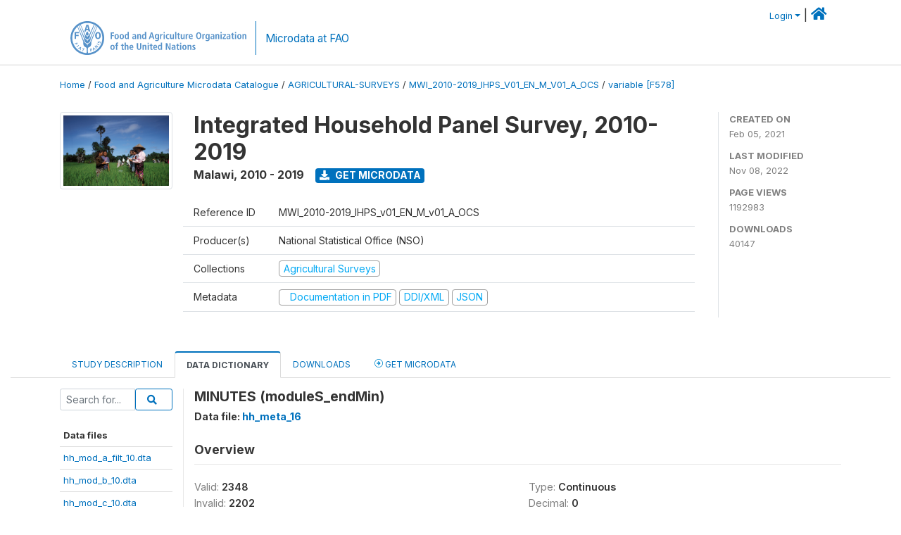

--- FILE ---
content_type: text/html; charset=UTF-8
request_url: https://microdata.fao.org/index.php/catalog/1771/variable/F578/V31062?name=moduleS_endMin
body_size: 12740
content:
<!DOCTYPE html>
<html>

<head>
    <meta charset="utf-8">
<meta http-equiv="X-UA-Compatible" content="IE=edge">
<meta name="viewport" content="width=device-width, initial-scale=1">

<title>Malawi - Integrated Household Panel Survey, 2010-2019</title>

    
    <link rel="stylesheet" href="https://cdnjs.cloudflare.com/ajax/libs/font-awesome/5.15.4/css/all.min.css" integrity="sha512-1ycn6IcaQQ40/MKBW2W4Rhis/DbILU74C1vSrLJxCq57o941Ym01SwNsOMqvEBFlcgUa6xLiPY/NS5R+E6ztJQ==" crossorigin="anonymous" referrerpolicy="no-referrer" />
    <link rel="stylesheet" href="https://stackpath.bootstrapcdn.com/bootstrap/4.1.3/css/bootstrap.min.css" integrity="sha384-MCw98/SFnGE8fJT3GXwEOngsV7Zt27NXFoaoApmYm81iuXoPkFOJwJ8ERdknLPMO" crossorigin="anonymous">
    

<link rel="stylesheet" href="https://microdata.fao.org/themes/fam52/css/style.css?v2021-231">
<link rel="stylesheet" href="https://microdata.fao.org/themes/fam52/css/custom.css?v2021">
<link rel="stylesheet" href="https://microdata.fao.org/themes/fam52/css/home.css?v03212019">
<link rel="stylesheet" href="https://microdata.fao.org/themes/fam52/css/variables.css?v07042021">
<link rel="stylesheet" href="https://microdata.fao.org/themes/fam52/css/facets.css?v062021">
<link rel="stylesheet" href="https://microdata.fao.org/themes/fam52/css/catalog-tab.css?v07052021">
<link rel="stylesheet" href="https://microdata.fao.org/themes/fam52/css/catalog-card.css?v10102021-1">
<link rel="stylesheet" href="https://microdata.fao.org/themes/fam52/css/filter-action-bar.css?v14052021-3">

    <script src="//code.jquery.com/jquery-3.2.1.min.js"></script>
    <script src="https://cdnjs.cloudflare.com/ajax/libs/popper.js/1.14.3/umd/popper.min.js" integrity="sha384-ZMP7rVo3mIykV+2+9J3UJ46jBk0WLaUAdn689aCwoqbBJiSnjAK/l8WvCWPIPm49" crossorigin="anonymous"></script>
    <script src="https://stackpath.bootstrapcdn.com/bootstrap/4.1.3/js/bootstrap.min.js" integrity="sha384-ChfqqxuZUCnJSK3+MXmPNIyE6ZbWh2IMqE241rYiqJxyMiZ6OW/JmZQ5stwEULTy" crossorigin="anonymous"></script>

<script type="text/javascript">
    var CI = {'base_url': 'https://microdata.fao.org/index.php'};

    if (top.frames.length!=0) {
        top.location=self.document.location;
    }

    $(document).ready(function()  {
        /*global ajax error handler */
        $( document ).ajaxError(function(event, jqxhr, settings, exception) {
            if(jqxhr.status==401){
                window.location=CI.base_url+'/auth/login/?destination=catalog/';
            }
            else if (jqxhr.status>=500){
                alert(jqxhr.responseText);
            }
        });

    }); //end-document-ready

</script>

<script>
    // Show custom information in the remote data access section
    $(document).ready(function() {
        var idno = $(".study-idno").html().replace(/\s+/g, '');
        if (idno == "PER_2013-2022_INFFS_v01_EN_M_v01_A_ESS") {          // Peru
              
            const p1 = "aW52Z";
            const p2 = "W50YX";
            const p3 = "Jpb3NAc2VyZm9yLmdvYi5wZQ==";

            const email = atob(p1 + p2 + p3);          
            $(".remote-data-access").html("<h2>Data available from external repository</h2><p>For access to microdata, please contact:</p><div class='remote-access-link'><a href='mailto:"+email+"' target='_blank'>"+email+"</a></div>");   
        }   
        if (idno == "NPL_2014_NFI_v01_M_v01_A_ESS") {          // Nepal
              
            const p1 = "aW5mb";
            const p2 = "0Bmcn";
            const p3 = "RjLmdvdi5ucA==";

            const email = atob(p1 + p2 + p3);          
            $(".remote-data-access").html("<h2>Data available from external repository</h2><p>For access to microdata, please contact:</p><div class='remote-access-link'><a href='mailto:"+email+"' target='_blank'>"+email+"</a></div>");   
        }        
    });
</script>



    <script async src="https://www.googletagmanager.com/gtag/js?id=G-0ZMCRYB8EX"></script>
<script>
  window.dataLayer = window.dataLayer || [];
  function gtag(){dataLayer.push(arguments);}
  gtag('js', new Date());

  gtag('config', 'G-0ZMCRYB8EX');

  
  $(function() {
    $(document).ajaxSend(function(event, request, settings) {
        gtag('event', 'page_view', {
            page_path: settings.url
        })
    });

    //track file downloads
    $('.resources .download').on('click', function() {
        gtag('event', 'download', {
            'event_label': $(this).attr("title"),
            'event_category': $(this).attr("href"),
            'non_interaction': true
        });
    });

});
</script></head>

<body>
    
    <!-- site header -->
    <style>
.site-header .navbar-light .no-logo .navbar-brand--sitename {border:0px!important;margin-left:0px}
.site-header .navbar-light .no-logo .nada-site-title {font-size:18px;}
</style>

<header class="site-header">

        

    <div class="container">
         


<!--  /***** Login Bar Start *****/ -->
<div>
            <div class="col-12 mt-2 mb-2 wb-login-link login-bar">
            <div class="float-right">
            <div class="dropdown ml-auto">
                <a class="dropdown-toggle small" href="" id="dropdownMenuLink" data-toggle="dropdown" aria-haspopup="true" aria-expanded="false"><i class="fa fa-user-circle-o fa-lg"></i>Login</a>
                <div class="dropdown-menu dropdown-menu-right" aria-labelledby="dropdownMenuLink">
                    <a class="dropdown-item small" href="https://microdata.fao.org/index.php/auth/login">Login</a>
                </div>
                
                                |   <a href="http://www.fao.org/food-agriculture-microdata"><i class="fa fa-home" style="font-size:20px;"></i> </a>
            </div>
            </div>
        </div>

    </div>
<!-- /row -->
<!--  /***** Login Bar Close *****/ -->        <div class="row">
            <div class="col-12">
                <nav class="navbar navbar-expand-md navbar-light rounded navbar-toggleable-md wb-navbar ">

                                                            <div class="navbar-brand navbar-expand-md">
                        <div class="navbar-brand--logo ">
                            <a href="http://www.fao.org" class="g01v1-logo nada-logo " >
                                    
                                <img title="fao.org" src="https://microdata.fao.org/themes/fam52/images/fao-logo-en.svg" class="img-responsive">
                            </a>        
                    </div>
                        <div class="navbar-brand--sitename navbar-expand-md">
                            <div><a class="nada-site-title"  href="https://www.fao.org/food-agriculture-microdata">Microdata at FAO</a></div>
                                                    </div>
                    </div>
                    

                                                            
                    <!-- Start menus -->
                                        
                    <!-- Close Menus -->
                    <!-- Citations menu if required 
                    <div><a class="fas fa-book" href="https://microdata.fao.org/index.php/citations"> Citations</a></div>-->
                    <!-- Close Menus -->
                </nav>
                
            </div>
            
        </div>
        <!-- /row -->
        
    </div>
    
</header>

    
    <!-- page body -->
    <div class="wp-page-body container-fluid page-catalog catalog-variable-F578-V31062">

        <div class="body-content-wrap theme-nada-2">

            <!--breadcrumbs -->
            
            <div class="container">
                                                    <ol class="breadcrumb wb-breadcrumb">
                        	    <div class="breadcrumbs" xmlns:v="http://rdf.data-vocabulary.org/#">
           <span typeof="v:Breadcrumb">
                		         <a href="https://microdata.fao.org/index.php/" rel="v:url" property="v:title">Home</a> /
                        
       </span>
                  <span typeof="v:Breadcrumb">
                		         <a href="https://microdata.fao.org/index.php/catalog" rel="v:url" property="v:title">Food and Agriculture Microdata Catalogue</a> /
                        
       </span>
                  <span typeof="v:Breadcrumb">
                		         <a href="https://microdata.fao.org/index.php/catalog/agricultural-surveys" rel="v:url" property="v:title">AGRICULTURAL-SURVEYS</a> /
                        
       </span>
                  <span typeof="v:Breadcrumb">
                		         <a href="https://microdata.fao.org/index.php/catalog/1771" rel="v:url" property="v:title">MWI_2010-2019_IHPS_V01_EN_M_V01_A_OCS</a> /
                        
       </span>
                  <span typeof="v:Breadcrumb">
        	         	         <a class="active" href="https://microdata.fao.org/index.php/catalog/1771/variable/F578" rel="v:url" property="v:title">variable [F578]</a>
                        
       </span>
               </div>
                    </ol>
                            </div>
            <!-- /breadcrumbs -->
            
            
  
            <style>
.metadata-sidebar-container .nav .active{
	background:#e9ecef;		
}
.study-metadata-page .page-header .nav-tabs .active a {
	background: white;
	font-weight: bold;
	border-top: 2px solid #0071bc;
	border-left:1px solid gainsboro;
	border-right:1px solid gainsboro;
}

.study-info-content {
    font-size: 14px;
}

.study-subtitle{
	font-size:.7em;
	margin-bottom:10px;
}

.badge-outline{
	background:transparent;
	color:#03a9f4;
	border:1px solid #9e9e9e;
}
.study-header-right-bar span{
	display:block;
	margin-bottom:15px;
}
.study-header-right-bar{
	font-size:14px;
	color:gray;
}
.get-microdata-btn{
	font-size:14px;
}

.link-col .badge{
	font-size:14px;
	font-weight:normal;
	background:transparent;
	border:1px solid #9E9E9E;
	color:#03a9f4;
}

.link-col .badge:hover{
	background:#03a9f4;
	color:#ffffff;
}

.study-header-right-bar .stat{
	margin-bottom:10px;
	font-size:small;
}

.study-header-right-bar .stat .stat-label{
	font-weight:bold;
	text-transform:uppercase;
}

.field-metadata__table_description__ref_country .field-value,
.field-metadata__study_desc__study_info__nation .field-value{
	max-height:350px;
	overflow:auto;
}
.field-metadata__table_description__ref_country .field-value  ::-webkit-scrollbar,
.field-metadata__study_desc__study_info__nation .field-value ::-webkit-scrollbar {
  -webkit-appearance: none;
  width: 7px;
}

.field-metadata__table_description__ref_country .field-value  ::-webkit-scrollbar-thumb,
.field-metadata__study_desc__study_info__nation .field-value ::-webkit-scrollbar-thumb {
  border-radius: 4px;
  background-color: rgba(0, 0, 0, .5);
  box-shadow: 0 0 1px rgba(255, 255, 255, .5);
}
</style>


<div class="page-body-full study-metadata-page">
	<span 
		id="dataset-metadata-info" 
		data-repositoryid="agricultural-surveys"
		data-id="1771"
		data-idno="MWI_2010-2019_IHPS_v01_EN_M_v01_A_OCS"
	></span>

<div class="container-fluid page-header">
<div class="container">


<div class="row study-info">
					<div class="col-md-2">
			<div class="collection-thumb-container">
				<a href="https://microdata.fao.org/index.php/catalog/agricultural-surveys">
				<img  src="https://microdata.fao.org/files/images/ag_census.jpg?v=1667908304" class="mr-3 img-fluid img-thumbnail" alt="agricultural-surveys" title="Agricultural Surveys"/>
				</a>
			</div>		
		</div>
	
	<div class="col">
		
		<div>
		    <h1 class="mt-0 mb-1" id="dataset-title">
                <span>Integrated Household Panel Survey, 2010-2019</span>
                            </h1>
            <div class="clearfix">
		        <h6 class="sub-title float-left" id="dataset-sub-title"><span id="dataset-country">Malawi</span>, <span id="dataset-year">2010 - 2019</span></h6>
                                <a  
                    href="https://microdata.fao.org/index.php/catalog/1771/get-microdata" 
                    class="get-microdata-btn badge badge-primary wb-text-link-uppercase float-left ml-3" 
                    title="Get Microdata">					
                    <span class="fa fa-download"></span>
                    Get Microdata                </a>
                                
            </div>
		</div>

		<div class="row study-info-content">
		
            <div class="col pr-5">

                <div class="row mt-4 mb-2 pb-2  border-bottom">
                    <div class="col-md-2">
                        Reference ID                    </div>
                    <div class="col">
                        <div class="study-idno">
                            MWI_2010-2019_IHPS_v01_EN_M_v01_A_OCS                            
                        </div>
                    </div>
                </div>

                		
                                <div class="row mb-2 pb-2  border-bottom">
                    <div class="col-md-2">
                        Producer(s)                    </div>
                    <div class="col">
                        <div class="producers">
                            National Statistical Office (NSO)                        </div>
                    </div>
                </div>
                                
                
                 
                <div class="row  border-bottom mb-2 pb-2 mt-2">
                    <div class="col-md-2">
                        Collections                    </div>
                    <div class="col">
                        <div class="collections link-col">           
                                                            <span class="collection">
                                    <a href="https://microdata.fao.org/index.php/collections/agricultural-surveys">
                                        <span class="badge badge-primary">Agricultural Surveys</span>
                                    </a>                                    
                                </span>
                                                    </div>
                    </div>
                </div>
                
                <div class="row border-bottom mb-2 pb-2 mt-2">
                    <div class="col-md-2">
                        Metadata                    </div>
                    <div class="col">
                        <div class="metadata">
                            <!--metadata-->
                            <span class="mr-2 link-col">
                                                                                                    <a class="download" href="https://microdata.fao.org/index.php/catalog/1771/pdf-documentation" title="Documentation in PDF" >
                                        <span class="badge badge-success"><i class="fa fa-file-pdf-o" aria-hidden="true"> </i> Documentation in PDF</span>
                                    </a>
                                                            
                                                                    <a class="download" href="https://microdata.fao.org/index.php/metadata/export/1771/ddi" title="DDI Codebook (2.5)">
                                        <span class="badge badge-primary"> DDI/XML</span>
                                    </a>
                                
                                <a class="download" href="https://microdata.fao.org/index.php/metadata/export/1771/json" title="JSON">
                                    <span class="badge badge-info">JSON</span>
                                </a>
                            </span>	
                            <!--end-metadata-->
                        </div>
                    </div>
                </div>

                
                	    </div>
	
	</div>

	</div>

    <div class="col-md-2 border-left">
		<!--right-->
		<div class="study-header-right-bar">
				<div class="stat">
					<div class="stat-label">Created on </div>
					<div class="stat-value">Feb 05, 2021</div>
				</div>

				<div class="stat">
					<div class="stat-label">Last modified </div>
					<div class="stat-value">Nov 08, 2022</div>
				</div>
				
									<div class="stat">
						<div class="stat-label">Page views </div>
						<div class="stat-value">1192983</div>
					</div>
				
									<div class="stat">
						<div class="stat-label">Downloads </div>
						<div class="stat-value">40147</div>
					</div>				
						</div>		
		<!--end-right-->
	</div>

</div>




<!-- Nav tabs -->
<ul class="nav nav-tabs wb-nav-tab-space flex-wrap" role="tablist">
								<li class="nav-item tab-description "  >
				<a href="https://microdata.fao.org/index.php/catalog/1771/study-description" class="nav-link wb-nav-link wb-text-link-uppercase " role="tab"  data-id="related-materials" >Study Description</a>
			</li>
										<li class="nav-item tab-data_dictionary active"  >
				<a href="https://microdata.fao.org/index.php/catalog/1771/data-dictionary" class="nav-link wb-nav-link wb-text-link-uppercase active" role="tab"  data-id="related-materials" >Data Dictionary</a>
			</li>
										<li class="nav-item tab-related_materials "  >
				<a href="https://microdata.fao.org/index.php/catalog/1771/related-materials" class="nav-link wb-nav-link wb-text-link-uppercase " role="tab"  data-id="related-materials" >Downloads</a>
			</li>
										<li class="nav-item nav-item-get-microdata tab-get_microdata " >
				<a href="https://microdata.fao.org/index.php/catalog/1771/get-microdata" class="nav-link wb-nav-link wb-text-link-uppercase " role="tab" data-id="related-materials" >
					<span class="get-microdata icon-da-remote"></span> Get Microdata				</a>
			</li>                            
										
	<!--review-->
	</ul>
<!-- end nav tabs -->
</div>
</div>



<div class="container study-metadata-body-content " >


<!-- tabs -->
<div id="tabs" class="study-metadata ui-tabs ui-widget ui-widget-content ui-corner-all study-tabs" >	
  
  <div id="tabs-1" aria-labelledby="ui-id-1" class="ui-tabs-panel ui-widget-content ui-corner-bottom" role="tabpanel" >
  	
        <div class="tab-body-no-sidebar-x"><style>
    .data-file-bg1 tr,.data-file-bg1 td {vertical-align: top;}
    .data-file-bg1 .col-1{width:100px;}
    .data-file-bg1 {margin-bottom:20px;}
    .var-info-panel{display:none;}
    .table-variable-list td{
        cursor:pointer;
    }
    
    .nada-list-group-item {
        position: relative;
        display: block;
        padding: 10px 15px;
        margin-bottom: -1px;
        background-color: #fff;
        border: 1px solid #ddd;
        border-left:0px;
        border-right:0px;
        font-size: small;
        border-bottom: 1px solid gainsboro;
        word-wrap: break-word;
        padding: 5px;
        padding-right: 10px;

    }

    .nada-list-group-title{
        font-weight:bold;
        border-top:0px;
    }

    .variable-groups-sidebar
    .nada-list-vgroup {
        padding-inline-start: 0px;
        font-size:small;
        list-style-type: none;
    }

    .nada-list-vgroup {
        list-style-type: none;
    }

    .nada-list-subgroup{
        padding-left:10px;
    }
    
    .table-variable-list .var-breadcrumb{
        display:none;
    }

    .nada-list-subgroup .nada-list-vgroup-item {
        padding-left: 24px;
        position: relative;
        list-style:none;
    }

    .nada-list-subgroup .nada-list-vgroup-item:before {
        position: absolute;
        font-family: 'FontAwesome';
        top: 0;
        left: 10px;
        content: "\f105";
    }

</style>

<div class="row">

    <div class="col-sm-2 col-md-2 col-lg-2 tab-sidebar hidden-sm-down sidebar-files">       

        <form method="get" action="https://microdata.fao.org/index.php/catalog/1771/search" class="dictionary-search">
        <div class="input-group input-group-sm">            
            <input type="text" name="vk" class="form-control" placeholder="Search for...">
            <span class="input-group-btn">
                <button class="btn btn-outline-primary btn-sm" type="submit"><i class="fa fa-search"></i></button>
            </span>
        </div>
        </form>
        
        <ul class="nada-list-group">
            <li class="nada-list-group-item nada-list-group-title">Data files</li>
                            <li class="nada-list-group-item">
                    <a href="https://microdata.fao.org/index.php/catalog/1771/data-dictionary/F391?file_name=hh_mod_a_filt_10.dta">hh_mod_a_filt_10.dta</a>
                </li>
                            <li class="nada-list-group-item">
                    <a href="https://microdata.fao.org/index.php/catalog/1771/data-dictionary/F392?file_name=hh_mod_b_10.dta">hh_mod_b_10.dta</a>
                </li>
                            <li class="nada-list-group-item">
                    <a href="https://microdata.fao.org/index.php/catalog/1771/data-dictionary/F393?file_name=hh_mod_c_10.dta">hh_mod_c_10.dta</a>
                </li>
                            <li class="nada-list-group-item">
                    <a href="https://microdata.fao.org/index.php/catalog/1771/data-dictionary/F394?file_name=hh_mod_d_10.dta">hh_mod_d_10.dta</a>
                </li>
                            <li class="nada-list-group-item">
                    <a href="https://microdata.fao.org/index.php/catalog/1771/data-dictionary/F395?file_name=hh_mod_e_10.dta">hh_mod_e_10.dta</a>
                </li>
                            <li class="nada-list-group-item">
                    <a href="https://microdata.fao.org/index.php/catalog/1771/data-dictionary/F396?file_name=hh_mod_f_10.dta">hh_mod_f_10.dta</a>
                </li>
                            <li class="nada-list-group-item">
                    <a href="https://microdata.fao.org/index.php/catalog/1771/data-dictionary/F397?file_name=hh_mod_g1_10.dta">hh_mod_g1_10.dta</a>
                </li>
                            <li class="nada-list-group-item">
                    <a href="https://microdata.fao.org/index.php/catalog/1771/data-dictionary/F398?file_name=hh_mod_g2_10.dta">hh_mod_g2_10.dta</a>
                </li>
                            <li class="nada-list-group-item">
                    <a href="https://microdata.fao.org/index.php/catalog/1771/data-dictionary/F399?file_name=hh_mod_g3_10.dta">hh_mod_g3_10.dta</a>
                </li>
                            <li class="nada-list-group-item">
                    <a href="https://microdata.fao.org/index.php/catalog/1771/data-dictionary/F400?file_name=hh_mod_h_10.dta">hh_mod_h_10.dta</a>
                </li>
                            <li class="nada-list-group-item">
                    <a href="https://microdata.fao.org/index.php/catalog/1771/data-dictionary/F401?file_name=hh_mod_i1_10.dta">hh_mod_i1_10.dta</a>
                </li>
                            <li class="nada-list-group-item">
                    <a href="https://microdata.fao.org/index.php/catalog/1771/data-dictionary/F402?file_name=hh_mod_i2_10.dta">hh_mod_i2_10.dta</a>
                </li>
                            <li class="nada-list-group-item">
                    <a href="https://microdata.fao.org/index.php/catalog/1771/data-dictionary/F403?file_name=hh_mod_j_10.dta">hh_mod_j_10.dta</a>
                </li>
                            <li class="nada-list-group-item">
                    <a href="https://microdata.fao.org/index.php/catalog/1771/data-dictionary/F404?file_name=hh_mod_k_10.dta">hh_mod_k_10.dta</a>
                </li>
                            <li class="nada-list-group-item">
                    <a href="https://microdata.fao.org/index.php/catalog/1771/data-dictionary/F405?file_name=hh_mod_l_10.dta">hh_mod_l_10.dta</a>
                </li>
                            <li class="nada-list-group-item">
                    <a href="https://microdata.fao.org/index.php/catalog/1771/data-dictionary/F406?file_name=hh_mod_m_10.dta">hh_mod_m_10.dta</a>
                </li>
                            <li class="nada-list-group-item">
                    <a href="https://microdata.fao.org/index.php/catalog/1771/data-dictionary/F407?file_name=hh_mod_n1_10.dta">hh_mod_n1_10.dta</a>
                </li>
                            <li class="nada-list-group-item">
                    <a href="https://microdata.fao.org/index.php/catalog/1771/data-dictionary/F408?file_name=hh_mod_n2_10.dta">hh_mod_n2_10.dta</a>
                </li>
                            <li class="nada-list-group-item">
                    <a href="https://microdata.fao.org/index.php/catalog/1771/data-dictionary/F409?file_name=hh_mod_o_10.dta">hh_mod_o_10.dta</a>
                </li>
                            <li class="nada-list-group-item">
                    <a href="https://microdata.fao.org/index.php/catalog/1771/data-dictionary/F410?file_name=hh_mod_p_10.dta">hh_mod_p_10.dta</a>
                </li>
                            <li class="nada-list-group-item">
                    <a href="https://microdata.fao.org/index.php/catalog/1771/data-dictionary/F411?file_name=hh_mod_q_10.dta">hh_mod_q_10.dta</a>
                </li>
                            <li class="nada-list-group-item">
                    <a href="https://microdata.fao.org/index.php/catalog/1771/data-dictionary/F412?file_name=hh_mod_r_10.dta">hh_mod_r_10.dta</a>
                </li>
                            <li class="nada-list-group-item">
                    <a href="https://microdata.fao.org/index.php/catalog/1771/data-dictionary/F413?file_name=hh_mod_s1_10.dta">hh_mod_s1_10.dta</a>
                </li>
                            <li class="nada-list-group-item">
                    <a href="https://microdata.fao.org/index.php/catalog/1771/data-dictionary/F414?file_name=hh_mod_s2_10.dta">hh_mod_s2_10.dta</a>
                </li>
                            <li class="nada-list-group-item">
                    <a href="https://microdata.fao.org/index.php/catalog/1771/data-dictionary/F415?file_name=hh_mod_t_10.dta">hh_mod_t_10.dta</a>
                </li>
                            <li class="nada-list-group-item">
                    <a href="https://microdata.fao.org/index.php/catalog/1771/data-dictionary/F416?file_name=hh_mod_u_10.dta">hh_mod_u_10.dta</a>
                </li>
                            <li class="nada-list-group-item">
                    <a href="https://microdata.fao.org/index.php/catalog/1771/data-dictionary/F417?file_name=hh_mod_v_10.dta">hh_mod_v_10.dta</a>
                </li>
                            <li class="nada-list-group-item">
                    <a href="https://microdata.fao.org/index.php/catalog/1771/data-dictionary/F418?file_name=hh_mod_w_10.dta">hh_mod_w_10.dta</a>
                </li>
                            <li class="nada-list-group-item">
                    <a href="https://microdata.fao.org/index.php/catalog/1771/data-dictionary/F419?file_name=hh_mod_x_10.dta">hh_mod_x_10.dta</a>
                </li>
                            <li class="nada-list-group-item">
                    <a href="https://microdata.fao.org/index.php/catalog/1771/data-dictionary/F420?file_name=HouseholdGeovariables_IHS3_Rerelease_10.dta">HouseholdGeovariables_IHS3_Rerelease_10.dta</a>
                </li>
                            <li class="nada-list-group-item">
                    <a href="https://microdata.fao.org/index.php/catalog/1771/data-dictionary/F421?file_name=PlotGeovariables_IHS3_Rerelease_10.dta">PlotGeovariables_IHS3_Rerelease_10.dta</a>
                </li>
                            <li class="nada-list-group-item">
                    <a href="https://microdata.fao.org/index.php/catalog/1771/data-dictionary/F422?file_name=ag_mod_a_filt_10.dta">ag_mod_a_filt_10.dta</a>
                </li>
                            <li class="nada-list-group-item">
                    <a href="https://microdata.fao.org/index.php/catalog/1771/data-dictionary/F423?file_name=ag_mod_b_10.dta">ag_mod_b_10.dta</a>
                </li>
                            <li class="nada-list-group-item">
                    <a href="https://microdata.fao.org/index.php/catalog/1771/data-dictionary/F424?file_name=ag_mod_c_10.dta">ag_mod_c_10.dta</a>
                </li>
                            <li class="nada-list-group-item">
                    <a href="https://microdata.fao.org/index.php/catalog/1771/data-dictionary/F425?file_name=ag_mod_d_10.dta">ag_mod_d_10.dta</a>
                </li>
                            <li class="nada-list-group-item">
                    <a href="https://microdata.fao.org/index.php/catalog/1771/data-dictionary/F426?file_name=ag_mod_e_10.dta">ag_mod_e_10.dta</a>
                </li>
                            <li class="nada-list-group-item">
                    <a href="https://microdata.fao.org/index.php/catalog/1771/data-dictionary/F427?file_name=ag_mod_f_10.dta">ag_mod_f_10.dta</a>
                </li>
                            <li class="nada-list-group-item">
                    <a href="https://microdata.fao.org/index.php/catalog/1771/data-dictionary/F428?file_name=ag_mod_g_10.dta">ag_mod_g_10.dta</a>
                </li>
                            <li class="nada-list-group-item">
                    <a href="https://microdata.fao.org/index.php/catalog/1771/data-dictionary/F429?file_name=ag_mod_h_10.dta">ag_mod_h_10.dta</a>
                </li>
                            <li class="nada-list-group-item">
                    <a href="https://microdata.fao.org/index.php/catalog/1771/data-dictionary/F430?file_name=ag_mod_i_10.dta">ag_mod_i_10.dta</a>
                </li>
                            <li class="nada-list-group-item">
                    <a href="https://microdata.fao.org/index.php/catalog/1771/data-dictionary/F431?file_name=ag_mod_j_10.dta">ag_mod_j_10.dta</a>
                </li>
                            <li class="nada-list-group-item">
                    <a href="https://microdata.fao.org/index.php/catalog/1771/data-dictionary/F432?file_name=ag_mod_k_10.dta">ag_mod_k_10.dta</a>
                </li>
                            <li class="nada-list-group-item">
                    <a href="https://microdata.fao.org/index.php/catalog/1771/data-dictionary/F433?file_name=ag_mod_l_10.dta">ag_mod_l_10.dta</a>
                </li>
                            <li class="nada-list-group-item">
                    <a href="https://microdata.fao.org/index.php/catalog/1771/data-dictionary/F434?file_name=ag_mod_m_10.dta">ag_mod_m_10.dta</a>
                </li>
                            <li class="nada-list-group-item">
                    <a href="https://microdata.fao.org/index.php/catalog/1771/data-dictionary/F435?file_name=ag_mod_n_10.dta">ag_mod_n_10.dta</a>
                </li>
                            <li class="nada-list-group-item">
                    <a href="https://microdata.fao.org/index.php/catalog/1771/data-dictionary/F436?file_name=ag_mod_o_10.dta">ag_mod_o_10.dta</a>
                </li>
                            <li class="nada-list-group-item">
                    <a href="https://microdata.fao.org/index.php/catalog/1771/data-dictionary/F437?file_name=ag_mod_p_10.dta">ag_mod_p_10.dta</a>
                </li>
                            <li class="nada-list-group-item">
                    <a href="https://microdata.fao.org/index.php/catalog/1771/data-dictionary/F438?file_name=ag_mod_q_10.dta">ag_mod_q_10.dta</a>
                </li>
                            <li class="nada-list-group-item">
                    <a href="https://microdata.fao.org/index.php/catalog/1771/data-dictionary/F439?file_name=ag_mod_r1_10.dta">ag_mod_r1_10.dta</a>
                </li>
                            <li class="nada-list-group-item">
                    <a href="https://microdata.fao.org/index.php/catalog/1771/data-dictionary/F440?file_name=ag_mod_r2_10.dta">ag_mod_r2_10.dta</a>
                </li>
                            <li class="nada-list-group-item">
                    <a href="https://microdata.fao.org/index.php/catalog/1771/data-dictionary/F441?file_name=ag_mod_s_10.dta">ag_mod_s_10.dta</a>
                </li>
                            <li class="nada-list-group-item">
                    <a href="https://microdata.fao.org/index.php/catalog/1771/data-dictionary/F442?file_name=ag_mod_t1_10.dta">ag_mod_t1_10.dta</a>
                </li>
                            <li class="nada-list-group-item">
                    <a href="https://microdata.fao.org/index.php/catalog/1771/data-dictionary/F443?file_name=ag_mod_t2_10.dta">ag_mod_t2_10.dta</a>
                </li>
                            <li class="nada-list-group-item">
                    <a href="https://microdata.fao.org/index.php/catalog/1771/data-dictionary/F444?file_name=ag_network_10.dta">ag_network_10.dta</a>
                </li>
                            <li class="nada-list-group-item">
                    <a href="https://microdata.fao.org/index.php/catalog/1771/data-dictionary/F445?file_name=fs_mod_b_filt_10.dta">fs_mod_b_filt_10.dta</a>
                </li>
                            <li class="nada-list-group-item">
                    <a href="https://microdata.fao.org/index.php/catalog/1771/data-dictionary/F446?file_name=fs_mod_c_10.dta">fs_mod_c_10.dta</a>
                </li>
                            <li class="nada-list-group-item">
                    <a href="https://microdata.fao.org/index.php/catalog/1771/data-dictionary/F447?file_name=fs_mod_d1_10.dta">fs_mod_d1_10.dta</a>
                </li>
                            <li class="nada-list-group-item">
                    <a href="https://microdata.fao.org/index.php/catalog/1771/data-dictionary/F448?file_name=fs_mod_d2_10.dta">fs_mod_d2_10.dta</a>
                </li>
                            <li class="nada-list-group-item">
                    <a href="https://microdata.fao.org/index.php/catalog/1771/data-dictionary/F449?file_name=fs_mod_d3_10.dta">fs_mod_d3_10.dta</a>
                </li>
                            <li class="nada-list-group-item">
                    <a href="https://microdata.fao.org/index.php/catalog/1771/data-dictionary/F450?file_name=fs_mod_e1_10.dta">fs_mod_e1_10.dta</a>
                </li>
                            <li class="nada-list-group-item">
                    <a href="https://microdata.fao.org/index.php/catalog/1771/data-dictionary/F451?file_name=fs_mod_e2_10.dta">fs_mod_e2_10.dta</a>
                </li>
                            <li class="nada-list-group-item">
                    <a href="https://microdata.fao.org/index.php/catalog/1771/data-dictionary/F452?file_name=fs_mod_f1_10.dta">fs_mod_f1_10.dta</a>
                </li>
                            <li class="nada-list-group-item">
                    <a href="https://microdata.fao.org/index.php/catalog/1771/data-dictionary/F453?file_name=fs_mod_f2_10.dta">fs_mod_f2_10.dta</a>
                </li>
                            <li class="nada-list-group-item">
                    <a href="https://microdata.fao.org/index.php/catalog/1771/data-dictionary/F454?file_name=fs_mod_g_10.dta">fs_mod_g_10.dta</a>
                </li>
                            <li class="nada-list-group-item">
                    <a href="https://microdata.fao.org/index.php/catalog/1771/data-dictionary/F455?file_name=fs_mod_h1_10.dta">fs_mod_h1_10.dta</a>
                </li>
                            <li class="nada-list-group-item">
                    <a href="https://microdata.fao.org/index.php/catalog/1771/data-dictionary/F456?file_name=fs_mod_h2_10.dta">fs_mod_h2_10.dta</a>
                </li>
                            <li class="nada-list-group-item">
                    <a href="https://microdata.fao.org/index.php/catalog/1771/data-dictionary/F457?file_name=fs_mod_h3_10.dta">fs_mod_h3_10.dta</a>
                </li>
                            <li class="nada-list-group-item">
                    <a href="https://microdata.fao.org/index.php/catalog/1771/data-dictionary/F458?file_name=fs_mod_i1_10.dta">fs_mod_i1_10.dta</a>
                </li>
                            <li class="nada-list-group-item">
                    <a href="https://microdata.fao.org/index.php/catalog/1771/data-dictionary/F459?file_name=fs_mod_i2_10.dta">fs_mod_i2_10.dta</a>
                </li>
                            <li class="nada-list-group-item">
                    <a href="https://microdata.fao.org/index.php/catalog/1771/data-dictionary/F460?file_name=fs_mod_j1_10.dta">fs_mod_j1_10.dta</a>
                </li>
                            <li class="nada-list-group-item">
                    <a href="https://microdata.fao.org/index.php/catalog/1771/data-dictionary/F461?file_name=fs_mod_j2_10.dta">fs_mod_j2_10.dta</a>
                </li>
                            <li class="nada-list-group-item">
                    <a href="https://microdata.fao.org/index.php/catalog/1771/data-dictionary/F462?file_name=com_ca_10.dta">com_ca_10.dta</a>
                </li>
                            <li class="nada-list-group-item">
                    <a href="https://microdata.fao.org/index.php/catalog/1771/data-dictionary/F463?file_name=com_cb_10.dta">com_cb_10.dta</a>
                </li>
                            <li class="nada-list-group-item">
                    <a href="https://microdata.fao.org/index.php/catalog/1771/data-dictionary/F464?file_name=com_cc_10.dta">com_cc_10.dta</a>
                </li>
                            <li class="nada-list-group-item">
                    <a href="https://microdata.fao.org/index.php/catalog/1771/data-dictionary/F465?file_name=com_cd_10.dta">com_cd_10.dta</a>
                </li>
                            <li class="nada-list-group-item">
                    <a href="https://microdata.fao.org/index.php/catalog/1771/data-dictionary/F466?file_name=com_ce_10.dta">com_ce_10.dta</a>
                </li>
                            <li class="nada-list-group-item">
                    <a href="https://microdata.fao.org/index.php/catalog/1771/data-dictionary/F467?file_name=com_cf_10.dta">com_cf_10.dta</a>
                </li>
                            <li class="nada-list-group-item">
                    <a href="https://microdata.fao.org/index.php/catalog/1771/data-dictionary/F468?file_name=com_cg1_10.dta">com_cg1_10.dta</a>
                </li>
                            <li class="nada-list-group-item">
                    <a href="https://microdata.fao.org/index.php/catalog/1771/data-dictionary/F469?file_name=com_cg2_10.dta">com_cg2_10.dta</a>
                </li>
                            <li class="nada-list-group-item">
                    <a href="https://microdata.fao.org/index.php/catalog/1771/data-dictionary/F470?file_name=com_ch_10.dta">com_ch_10.dta</a>
                </li>
                            <li class="nada-list-group-item">
                    <a href="https://microdata.fao.org/index.php/catalog/1771/data-dictionary/F471?file_name=com_ci_10.dta">com_ci_10.dta</a>
                </li>
                            <li class="nada-list-group-item">
                    <a href="https://microdata.fao.org/index.php/catalog/1771/data-dictionary/F472?file_name=com_cj_10.dta">com_cj_10.dta</a>
                </li>
                            <li class="nada-list-group-item">
                    <a href="https://microdata.fao.org/index.php/catalog/1771/data-dictionary/F473?file_name=com_ck_10.dta">com_ck_10.dta</a>
                </li>
                            <li class="nada-list-group-item">
                    <a href="https://microdata.fao.org/index.php/catalog/1771/data-dictionary/F474?file_name=HouseholdGeovariables_IHPS_13">HouseholdGeovariables_IHPS_13</a>
                </li>
                            <li class="nada-list-group-item">
                    <a href="https://microdata.fao.org/index.php/catalog/1771/data-dictionary/F475?file_name=PlotGeovariables_IHPS_13">PlotGeovariables_IHPS_13</a>
                </li>
                            <li class="nada-list-group-item">
                    <a href="https://microdata.fao.org/index.php/catalog/1771/data-dictionary/F476?file_name=hh_meta_13">hh_meta_13</a>
                </li>
                            <li class="nada-list-group-item">
                    <a href="https://microdata.fao.org/index.php/catalog/1771/data-dictionary/F477?file_name=hh_mod_a_filt_13">hh_mod_a_filt_13</a>
                </li>
                            <li class="nada-list-group-item">
                    <a href="https://microdata.fao.org/index.php/catalog/1771/data-dictionary/F478?file_name=hh_mod_b_13">hh_mod_b_13</a>
                </li>
                            <li class="nada-list-group-item">
                    <a href="https://microdata.fao.org/index.php/catalog/1771/data-dictionary/F479?file_name=hh_mod_c_13">hh_mod_c_13</a>
                </li>
                            <li class="nada-list-group-item">
                    <a href="https://microdata.fao.org/index.php/catalog/1771/data-dictionary/F480?file_name=hh_mod_d_13">hh_mod_d_13</a>
                </li>
                            <li class="nada-list-group-item">
                    <a href="https://microdata.fao.org/index.php/catalog/1771/data-dictionary/F481?file_name=hh_mod_e_13">hh_mod_e_13</a>
                </li>
                            <li class="nada-list-group-item">
                    <a href="https://microdata.fao.org/index.php/catalog/1771/data-dictionary/F482?file_name=hh_mod_f_13">hh_mod_f_13</a>
                </li>
                            <li class="nada-list-group-item">
                    <a href="https://microdata.fao.org/index.php/catalog/1771/data-dictionary/F483?file_name=hh_mod_g1_13">hh_mod_g1_13</a>
                </li>
                            <li class="nada-list-group-item">
                    <a href="https://microdata.fao.org/index.php/catalog/1771/data-dictionary/F484?file_name=hh_mod_g2_13">hh_mod_g2_13</a>
                </li>
                            <li class="nada-list-group-item">
                    <a href="https://microdata.fao.org/index.php/catalog/1771/data-dictionary/F485?file_name=hh_mod_g3_13">hh_mod_g3_13</a>
                </li>
                            <li class="nada-list-group-item">
                    <a href="https://microdata.fao.org/index.php/catalog/1771/data-dictionary/F486?file_name=hh_mod_h_13">hh_mod_h_13</a>
                </li>
                            <li class="nada-list-group-item">
                    <a href="https://microdata.fao.org/index.php/catalog/1771/data-dictionary/F487?file_name=hh_mod_i1_13">hh_mod_i1_13</a>
                </li>
                            <li class="nada-list-group-item">
                    <a href="https://microdata.fao.org/index.php/catalog/1771/data-dictionary/F488?file_name=hh_mod_i2_13">hh_mod_i2_13</a>
                </li>
                            <li class="nada-list-group-item">
                    <a href="https://microdata.fao.org/index.php/catalog/1771/data-dictionary/F489?file_name=hh_mod_j_13">hh_mod_j_13</a>
                </li>
                            <li class="nada-list-group-item">
                    <a href="https://microdata.fao.org/index.php/catalog/1771/data-dictionary/F490?file_name=hh_mod_k_13">hh_mod_k_13</a>
                </li>
                            <li class="nada-list-group-item">
                    <a href="https://microdata.fao.org/index.php/catalog/1771/data-dictionary/F491?file_name=hh_mod_l_13">hh_mod_l_13</a>
                </li>
                            <li class="nada-list-group-item">
                    <a href="https://microdata.fao.org/index.php/catalog/1771/data-dictionary/F492?file_name=hh_mod_m_13">hh_mod_m_13</a>
                </li>
                            <li class="nada-list-group-item">
                    <a href="https://microdata.fao.org/index.php/catalog/1771/data-dictionary/F493?file_name=hh_mod_n1_13">hh_mod_n1_13</a>
                </li>
                            <li class="nada-list-group-item">
                    <a href="https://microdata.fao.org/index.php/catalog/1771/data-dictionary/F494?file_name=hh_mod_n2_13">hh_mod_n2_13</a>
                </li>
                            <li class="nada-list-group-item">
                    <a href="https://microdata.fao.org/index.php/catalog/1771/data-dictionary/F495?file_name=hh_mod_o_13">hh_mod_o_13</a>
                </li>
                            <li class="nada-list-group-item">
                    <a href="https://microdata.fao.org/index.php/catalog/1771/data-dictionary/F496?file_name=hh_mod_p_13">hh_mod_p_13</a>
                </li>
                            <li class="nada-list-group-item">
                    <a href="https://microdata.fao.org/index.php/catalog/1771/data-dictionary/F497?file_name=hh_mod_q_13">hh_mod_q_13</a>
                </li>
                            <li class="nada-list-group-item">
                    <a href="https://microdata.fao.org/index.php/catalog/1771/data-dictionary/F498?file_name=hh_mod_r_13">hh_mod_r_13</a>
                </li>
                            <li class="nada-list-group-item">
                    <a href="https://microdata.fao.org/index.php/catalog/1771/data-dictionary/F499?file_name=hh_mod_s1_13">hh_mod_s1_13</a>
                </li>
                            <li class="nada-list-group-item">
                    <a href="https://microdata.fao.org/index.php/catalog/1771/data-dictionary/F500?file_name=hh_mod_s2_13">hh_mod_s2_13</a>
                </li>
                            <li class="nada-list-group-item">
                    <a href="https://microdata.fao.org/index.php/catalog/1771/data-dictionary/F501?file_name=hh_mod_t_13">hh_mod_t_13</a>
                </li>
                            <li class="nada-list-group-item">
                    <a href="https://microdata.fao.org/index.php/catalog/1771/data-dictionary/F502?file_name=hh_mod_u_13">hh_mod_u_13</a>
                </li>
                            <li class="nada-list-group-item">
                    <a href="https://microdata.fao.org/index.php/catalog/1771/data-dictionary/F503?file_name=hh_mod_v_13">hh_mod_v_13</a>
                </li>
                            <li class="nada-list-group-item">
                    <a href="https://microdata.fao.org/index.php/catalog/1771/data-dictionary/F504?file_name=hh_mod_x_13">hh_mod_x_13</a>
                </li>
                            <li class="nada-list-group-item">
                    <a href="https://microdata.fao.org/index.php/catalog/1771/data-dictionary/F505?file_name=ag_meta_13">ag_meta_13</a>
                </li>
                            <li class="nada-list-group-item">
                    <a href="https://microdata.fao.org/index.php/catalog/1771/data-dictionary/F506?file_name=ag_mod_b1_13">ag_mod_b1_13</a>
                </li>
                            <li class="nada-list-group-item">
                    <a href="https://microdata.fao.org/index.php/catalog/1771/data-dictionary/F507?file_name=ag_mod_ba_13">ag_mod_ba_13</a>
                </li>
                            <li class="nada-list-group-item">
                    <a href="https://microdata.fao.org/index.php/catalog/1771/data-dictionary/F508?file_name=ag_mod_bb_13">ag_mod_bb_13</a>
                </li>
                            <li class="nada-list-group-item">
                    <a href="https://microdata.fao.org/index.php/catalog/1771/data-dictionary/F509?file_name=ag_mod_c_13">ag_mod_c_13</a>
                </li>
                            <li class="nada-list-group-item">
                    <a href="https://microdata.fao.org/index.php/catalog/1771/data-dictionary/F510?file_name=ag_mod_d_13">ag_mod_d_13</a>
                </li>
                            <li class="nada-list-group-item">
                    <a href="https://microdata.fao.org/index.php/catalog/1771/data-dictionary/F511?file_name=ag_mod_e1_13">ag_mod_e1_13</a>
                </li>
                            <li class="nada-list-group-item">
                    <a href="https://microdata.fao.org/index.php/catalog/1771/data-dictionary/F512?file_name=ag_mod_e2_13">ag_mod_e2_13</a>
                </li>
                            <li class="nada-list-group-item">
                    <a href="https://microdata.fao.org/index.php/catalog/1771/data-dictionary/F513?file_name=ag_mod_e3_13">ag_mod_e3_13</a>
                </li>
                            <li class="nada-list-group-item">
                    <a href="https://microdata.fao.org/index.php/catalog/1771/data-dictionary/F514?file_name=ag_mod_e4_13">ag_mod_e4_13</a>
                </li>
                            <li class="nada-list-group-item">
                    <a href="https://microdata.fao.org/index.php/catalog/1771/data-dictionary/F515?file_name=ag_mod_e5_13">ag_mod_e5_13</a>
                </li>
                            <li class="nada-list-group-item">
                    <a href="https://microdata.fao.org/index.php/catalog/1771/data-dictionary/F516?file_name=ag_mod_f_13">ag_mod_f_13</a>
                </li>
                            <li class="nada-list-group-item">
                    <a href="https://microdata.fao.org/index.php/catalog/1771/data-dictionary/F517?file_name=ag_mod_g_13">ag_mod_g_13</a>
                </li>
                            <li class="nada-list-group-item">
                    <a href="https://microdata.fao.org/index.php/catalog/1771/data-dictionary/F518?file_name=ag_mod_h_13">ag_mod_h_13</a>
                </li>
                            <li class="nada-list-group-item">
                    <a href="https://microdata.fao.org/index.php/catalog/1771/data-dictionary/F519?file_name=ag_mod_i_13">ag_mod_i_13</a>
                </li>
                            <li class="nada-list-group-item">
                    <a href="https://microdata.fao.org/index.php/catalog/1771/data-dictionary/F520?file_name=ag_mod_i1_13">ag_mod_i1_13</a>
                </li>
                            <li class="nada-list-group-item">
                    <a href="https://microdata.fao.org/index.php/catalog/1771/data-dictionary/F521?file_name=ag_mod_j_13">ag_mod_j_13</a>
                </li>
                            <li class="nada-list-group-item">
                    <a href="https://microdata.fao.org/index.php/catalog/1771/data-dictionary/F522?file_name=ag_mod_k_13">ag_mod_k_13</a>
                </li>
                            <li class="nada-list-group-item">
                    <a href="https://microdata.fao.org/index.php/catalog/1771/data-dictionary/F523?file_name=ag_mod_l_13">ag_mod_l_13</a>
                </li>
                            <li class="nada-list-group-item">
                    <a href="https://microdata.fao.org/index.php/catalog/1771/data-dictionary/F524?file_name=ag_mod_m_13">ag_mod_m_13</a>
                </li>
                            <li class="nada-list-group-item">
                    <a href="https://microdata.fao.org/index.php/catalog/1771/data-dictionary/F525?file_name=ag_mod_n_13">ag_mod_n_13</a>
                </li>
                            <li class="nada-list-group-item">
                    <a href="https://microdata.fao.org/index.php/catalog/1771/data-dictionary/F526?file_name=ag_mod_nr_13">ag_mod_nr_13</a>
                </li>
                            <li class="nada-list-group-item">
                    <a href="https://microdata.fao.org/index.php/catalog/1771/data-dictionary/F527?file_name=ag_mod_o_13">ag_mod_o_13</a>
                </li>
                            <li class="nada-list-group-item">
                    <a href="https://microdata.fao.org/index.php/catalog/1771/data-dictionary/F528?file_name=ag_mod_o1_13">ag_mod_o1_13</a>
                </li>
                            <li class="nada-list-group-item">
                    <a href="https://microdata.fao.org/index.php/catalog/1771/data-dictionary/F529?file_name=ag_mod_o2_13">ag_mod_o2_13</a>
                </li>
                            <li class="nada-list-group-item">
                    <a href="https://microdata.fao.org/index.php/catalog/1771/data-dictionary/F530?file_name=ag_mod_p_13">ag_mod_p_13</a>
                </li>
                            <li class="nada-list-group-item">
                    <a href="https://microdata.fao.org/index.php/catalog/1771/data-dictionary/F531?file_name=ag_mod_q_13">ag_mod_q_13</a>
                </li>
                            <li class="nada-list-group-item">
                    <a href="https://microdata.fao.org/index.php/catalog/1771/data-dictionary/F532?file_name=ag_mod_r1_13">ag_mod_r1_13</a>
                </li>
                            <li class="nada-list-group-item">
                    <a href="https://microdata.fao.org/index.php/catalog/1771/data-dictionary/F533?file_name=ag_mod_r2_13">ag_mod_r2_13</a>
                </li>
                            <li class="nada-list-group-item">
                    <a href="https://microdata.fao.org/index.php/catalog/1771/data-dictionary/F534?file_name=ag_mod_s_13">ag_mod_s_13</a>
                </li>
                            <li class="nada-list-group-item">
                    <a href="https://microdata.fao.org/index.php/catalog/1771/data-dictionary/F535?file_name=ag_mod_t1_13">ag_mod_t1_13</a>
                </li>
                            <li class="nada-list-group-item">
                    <a href="https://microdata.fao.org/index.php/catalog/1771/data-dictionary/F536?file_name=ag_mod_t2_13">ag_mod_t2_13</a>
                </li>
                            <li class="nada-list-group-item">
                    <a href="https://microdata.fao.org/index.php/catalog/1771/data-dictionary/F537?file_name=ag_mod_u1_13">ag_mod_u1_13</a>
                </li>
                            <li class="nada-list-group-item">
                    <a href="https://microdata.fao.org/index.php/catalog/1771/data-dictionary/F538?file_name=ag_mod_u2_13">ag_mod_u2_13</a>
                </li>
                            <li class="nada-list-group-item">
                    <a href="https://microdata.fao.org/index.php/catalog/1771/data-dictionary/F539?file_name=ag_mod_u3_13">ag_mod_u3_13</a>
                </li>
                            <li class="nada-list-group-item">
                    <a href="https://microdata.fao.org/index.php/catalog/1771/data-dictionary/F540?file_name=ag_mod_u4_13">ag_mod_u4_13</a>
                </li>
                            <li class="nada-list-group-item">
                    <a href="https://microdata.fao.org/index.php/catalog/1771/data-dictionary/F541?file_name=fs_meta_13">fs_meta_13</a>
                </li>
                            <li class="nada-list-group-item">
                    <a href="https://microdata.fao.org/index.php/catalog/1771/data-dictionary/F542?file_name=fs_mod_a_13">fs_mod_a_13</a>
                </li>
                            <li class="nada-list-group-item">
                    <a href="https://microdata.fao.org/index.php/catalog/1771/data-dictionary/F543?file_name=fs_mod_b_13">fs_mod_b_13</a>
                </li>
                            <li class="nada-list-group-item">
                    <a href="https://microdata.fao.org/index.php/catalog/1771/data-dictionary/F544?file_name=fs_mod_c_13">fs_mod_c_13</a>
                </li>
                            <li class="nada-list-group-item">
                    <a href="https://microdata.fao.org/index.php/catalog/1771/data-dictionary/F545?file_name=fs_mod_d1_13">fs_mod_d1_13</a>
                </li>
                            <li class="nada-list-group-item">
                    <a href="https://microdata.fao.org/index.php/catalog/1771/data-dictionary/F546?file_name=fs_mod_d2_13">fs_mod_d2_13</a>
                </li>
                            <li class="nada-list-group-item">
                    <a href="https://microdata.fao.org/index.php/catalog/1771/data-dictionary/F547?file_name=fs_mod_d3_13">fs_mod_d3_13</a>
                </li>
                            <li class="nada-list-group-item">
                    <a href="https://microdata.fao.org/index.php/catalog/1771/data-dictionary/F548?file_name=fs_mod_d4_13">fs_mod_d4_13</a>
                </li>
                            <li class="nada-list-group-item">
                    <a href="https://microdata.fao.org/index.php/catalog/1771/data-dictionary/F549?file_name=fs_mod_e1_13">fs_mod_e1_13</a>
                </li>
                            <li class="nada-list-group-item">
                    <a href="https://microdata.fao.org/index.php/catalog/1771/data-dictionary/F550?file_name=fs_mod_e2_13">fs_mod_e2_13</a>
                </li>
                            <li class="nada-list-group-item">
                    <a href="https://microdata.fao.org/index.php/catalog/1771/data-dictionary/F551?file_name=fs_mod_f1_13">fs_mod_f1_13</a>
                </li>
                            <li class="nada-list-group-item">
                    <a href="https://microdata.fao.org/index.php/catalog/1771/data-dictionary/F552?file_name=fs_mod_f2_13">fs_mod_f2_13</a>
                </li>
                            <li class="nada-list-group-item">
                    <a href="https://microdata.fao.org/index.php/catalog/1771/data-dictionary/F553?file_name=fs_mod_g_13">fs_mod_g_13</a>
                </li>
                            <li class="nada-list-group-item">
                    <a href="https://microdata.fao.org/index.php/catalog/1771/data-dictionary/F554?file_name=fs_mod_h1_13">fs_mod_h1_13</a>
                </li>
                            <li class="nada-list-group-item">
                    <a href="https://microdata.fao.org/index.php/catalog/1771/data-dictionary/F555?file_name=fs_mod_h2_13">fs_mod_h2_13</a>
                </li>
                            <li class="nada-list-group-item">
                    <a href="https://microdata.fao.org/index.php/catalog/1771/data-dictionary/F556?file_name=fs_mod_h3_13">fs_mod_h3_13</a>
                </li>
                            <li class="nada-list-group-item">
                    <a href="https://microdata.fao.org/index.php/catalog/1771/data-dictionary/F557?file_name=fs_mod_h4_13">fs_mod_h4_13</a>
                </li>
                            <li class="nada-list-group-item">
                    <a href="https://microdata.fao.org/index.php/catalog/1771/data-dictionary/F558?file_name=fs_mod_i1_13">fs_mod_i1_13</a>
                </li>
                            <li class="nada-list-group-item">
                    <a href="https://microdata.fao.org/index.php/catalog/1771/data-dictionary/F559?file_name=fs_mod_i2_13">fs_mod_i2_13</a>
                </li>
                            <li class="nada-list-group-item">
                    <a href="https://microdata.fao.org/index.php/catalog/1771/data-dictionary/F560?file_name=fs_mod_j1_13">fs_mod_j1_13</a>
                </li>
                            <li class="nada-list-group-item">
                    <a href="https://microdata.fao.org/index.php/catalog/1771/data-dictionary/F561?file_name=fs_mod_j2_13">fs_mod_j2_13</a>
                </li>
                            <li class="nada-list-group-item">
                    <a href="https://microdata.fao.org/index.php/catalog/1771/data-dictionary/F562?file_name=com_meta_13">com_meta_13</a>
                </li>
                            <li class="nada-list-group-item">
                    <a href="https://microdata.fao.org/index.php/catalog/1771/data-dictionary/F563?file_name=com_mod_a_13">com_mod_a_13</a>
                </li>
                            <li class="nada-list-group-item">
                    <a href="https://microdata.fao.org/index.php/catalog/1771/data-dictionary/F564?file_name=com_mod_b_13.dta">com_mod_b_13.dta</a>
                </li>
                            <li class="nada-list-group-item">
                    <a href="https://microdata.fao.org/index.php/catalog/1771/data-dictionary/F565?file_name=com_mod_c_13">com_mod_c_13</a>
                </li>
                            <li class="nada-list-group-item">
                    <a href="https://microdata.fao.org/index.php/catalog/1771/data-dictionary/F566?file_name=com_mod_d_13">com_mod_d_13</a>
                </li>
                            <li class="nada-list-group-item">
                    <a href="https://microdata.fao.org/index.php/catalog/1771/data-dictionary/F567?file_name=com_mod_e_13">com_mod_e_13</a>
                </li>
                            <li class="nada-list-group-item">
                    <a href="https://microdata.fao.org/index.php/catalog/1771/data-dictionary/F568?file_name=com_mod_f1_13">com_mod_f1_13</a>
                </li>
                            <li class="nada-list-group-item">
                    <a href="https://microdata.fao.org/index.php/catalog/1771/data-dictionary/F569?file_name=com_mod_f2_13">com_mod_f2_13</a>
                </li>
                            <li class="nada-list-group-item">
                    <a href="https://microdata.fao.org/index.php/catalog/1771/data-dictionary/F570?file_name=com_mod_g_13">com_mod_g_13</a>
                </li>
                            <li class="nada-list-group-item">
                    <a href="https://microdata.fao.org/index.php/catalog/1771/data-dictionary/F571?file_name=com_mod_h_13">com_mod_h_13</a>
                </li>
                            <li class="nada-list-group-item">
                    <a href="https://microdata.fao.org/index.php/catalog/1771/data-dictionary/F572?file_name=com_mod_i_13">com_mod_i_13</a>
                </li>
                            <li class="nada-list-group-item">
                    <a href="https://microdata.fao.org/index.php/catalog/1771/data-dictionary/F573?file_name=com_mod_j_13">com_mod_j_13</a>
                </li>
                            <li class="nada-list-group-item">
                    <a href="https://microdata.fao.org/index.php/catalog/1771/data-dictionary/F574?file_name=com_mod_k_13">com_mod_k_13</a>
                </li>
                            <li class="nada-list-group-item">
                    <a href="https://microdata.fao.org/index.php/catalog/1771/data-dictionary/F575?file_name=HouseholdGeovariablesIHPSY3">HouseholdGeovariablesIHPSY3</a>
                </li>
                            <li class="nada-list-group-item">
                    <a href="https://microdata.fao.org/index.php/catalog/1771/data-dictionary/F576?file_name=IHPS2016MemberDatabase_16">IHPS2016MemberDatabase_16</a>
                </li>
                            <li class="nada-list-group-item">
                    <a href="https://microdata.fao.org/index.php/catalog/1771/data-dictionary/F577?file_name=PlotGeovariablesIHPSY3_16">PlotGeovariablesIHPSY3_16</a>
                </li>
                            <li class="nada-list-group-item">
                    <a href="https://microdata.fao.org/index.php/catalog/1771/data-dictionary/F578?file_name=hh_meta_16">hh_meta_16</a>
                </li>
                            <li class="nada-list-group-item">
                    <a href="https://microdata.fao.org/index.php/catalog/1771/data-dictionary/F579?file_name=hh_mod_a_filt_16">hh_mod_a_filt_16</a>
                </li>
                            <li class="nada-list-group-item">
                    <a href="https://microdata.fao.org/index.php/catalog/1771/data-dictionary/F580?file_name=hh_mod_b_16">hh_mod_b_16</a>
                </li>
                            <li class="nada-list-group-item">
                    <a href="https://microdata.fao.org/index.php/catalog/1771/data-dictionary/F581?file_name=hh_mod_c_16">hh_mod_c_16</a>
                </li>
                            <li class="nada-list-group-item">
                    <a href="https://microdata.fao.org/index.php/catalog/1771/data-dictionary/F582?file_name=hh_mod_d_16">hh_mod_d_16</a>
                </li>
                            <li class="nada-list-group-item">
                    <a href="https://microdata.fao.org/index.php/catalog/1771/data-dictionary/F583?file_name=hh_mod_e_16.sav">hh_mod_e_16.sav</a>
                </li>
                            <li class="nada-list-group-item">
                    <a href="https://microdata.fao.org/index.php/catalog/1771/data-dictionary/F584?file_name=hh_mod_f_16">hh_mod_f_16</a>
                </li>
                            <li class="nada-list-group-item">
                    <a href="https://microdata.fao.org/index.php/catalog/1771/data-dictionary/F585?file_name=hh_mod_g1_16">hh_mod_g1_16</a>
                </li>
                            <li class="nada-list-group-item">
                    <a href="https://microdata.fao.org/index.php/catalog/1771/data-dictionary/F586?file_name=hh_mod_g2_16">hh_mod_g2_16</a>
                </li>
                            <li class="nada-list-group-item">
                    <a href="https://microdata.fao.org/index.php/catalog/1771/data-dictionary/F587?file_name=hh_mod_g3_16">hh_mod_g3_16</a>
                </li>
                            <li class="nada-list-group-item">
                    <a href="https://microdata.fao.org/index.php/catalog/1771/data-dictionary/F588?file_name=hh_mod_h_16">hh_mod_h_16</a>
                </li>
                            <li class="nada-list-group-item">
                    <a href="https://microdata.fao.org/index.php/catalog/1771/data-dictionary/F589?file_name=hh_mod_i1_16">hh_mod_i1_16</a>
                </li>
                            <li class="nada-list-group-item">
                    <a href="https://microdata.fao.org/index.php/catalog/1771/data-dictionary/F590?file_name=hh_mod_i2_16">hh_mod_i2_16</a>
                </li>
                            <li class="nada-list-group-item">
                    <a href="https://microdata.fao.org/index.php/catalog/1771/data-dictionary/F591?file_name=hh_mod_j_16">hh_mod_j_16</a>
                </li>
                            <li class="nada-list-group-item">
                    <a href="https://microdata.fao.org/index.php/catalog/1771/data-dictionary/F592?file_name=hh_mod_k1_16">hh_mod_k1_16</a>
                </li>
                            <li class="nada-list-group-item">
                    <a href="https://microdata.fao.org/index.php/catalog/1771/data-dictionary/F593?file_name=hh_mod_k2_16">hh_mod_k2_16</a>
                </li>
                            <li class="nada-list-group-item">
                    <a href="https://microdata.fao.org/index.php/catalog/1771/data-dictionary/F594?file_name=hh_mod_l_16">hh_mod_l_16</a>
                </li>
                            <li class="nada-list-group-item">
                    <a href="https://microdata.fao.org/index.php/catalog/1771/data-dictionary/F595?file_name=hh_mod_m_16">hh_mod_m_16</a>
                </li>
                            <li class="nada-list-group-item">
                    <a href="https://microdata.fao.org/index.php/catalog/1771/data-dictionary/F596?file_name=hh_mod_n1_16">hh_mod_n1_16</a>
                </li>
                            <li class="nada-list-group-item">
                    <a href="https://microdata.fao.org/index.php/catalog/1771/data-dictionary/F597?file_name=hh_mod_n2_16">hh_mod_n2_16</a>
                </li>
                            <li class="nada-list-group-item">
                    <a href="https://microdata.fao.org/index.php/catalog/1771/data-dictionary/F598?file_name=hh_mod_o_16">hh_mod_o_16</a>
                </li>
                            <li class="nada-list-group-item">
                    <a href="https://microdata.fao.org/index.php/catalog/1771/data-dictionary/F599?file_name=hh_mod_p_16">hh_mod_p_16</a>
                </li>
                            <li class="nada-list-group-item">
                    <a href="https://microdata.fao.org/index.php/catalog/1771/data-dictionary/F600?file_name=hh_mod_q_16">hh_mod_q_16</a>
                </li>
                            <li class="nada-list-group-item">
                    <a href="https://microdata.fao.org/index.php/catalog/1771/data-dictionary/F601?file_name=hh_mod_r_16">hh_mod_r_16</a>
                </li>
                            <li class="nada-list-group-item">
                    <a href="https://microdata.fao.org/index.php/catalog/1771/data-dictionary/F602?file_name=hh_mod_s1_16">hh_mod_s1_16</a>
                </li>
                            <li class="nada-list-group-item">
                    <a href="https://microdata.fao.org/index.php/catalog/1771/data-dictionary/F603?file_name=hh_mod_s2_16">hh_mod_s2_16</a>
                </li>
                            <li class="nada-list-group-item">
                    <a href="https://microdata.fao.org/index.php/catalog/1771/data-dictionary/F604?file_name=hh_mod_t_16">hh_mod_t_16</a>
                </li>
                            <li class="nada-list-group-item">
                    <a href="https://microdata.fao.org/index.php/catalog/1771/data-dictionary/F605?file_name=hh_mod_u_16">hh_mod_u_16</a>
                </li>
                            <li class="nada-list-group-item">
                    <a href="https://microdata.fao.org/index.php/catalog/1771/data-dictionary/F606?file_name=hh_mod_v_16">hh_mod_v_16</a>
                </li>
                            <li class="nada-list-group-item">
                    <a href="https://microdata.fao.org/index.php/catalog/1771/data-dictionary/F607?file_name=hh_mod_w_16">hh_mod_w_16</a>
                </li>
                            <li class="nada-list-group-item">
                    <a href="https://microdata.fao.org/index.php/catalog/1771/data-dictionary/F608?file_name=hh_mod_x_16">hh_mod_x_16</a>
                </li>
                            <li class="nada-list-group-item">
                    <a href="https://microdata.fao.org/index.php/catalog/1771/data-dictionary/F609?file_name=ag_meta_16">ag_meta_16</a>
                </li>
                            <li class="nada-list-group-item">
                    <a href="https://microdata.fao.org/index.php/catalog/1771/data-dictionary/F610?file_name=ag_mod_a_16">ag_mod_a_16</a>
                </li>
                            <li class="nada-list-group-item">
                    <a href="https://microdata.fao.org/index.php/catalog/1771/data-dictionary/F611?file_name=ag_mod_b1_16">ag_mod_b1_16</a>
                </li>
                            <li class="nada-list-group-item">
                    <a href="https://microdata.fao.org/index.php/catalog/1771/data-dictionary/F612?file_name=ag_mod_b2_16">ag_mod_b2_16</a>
                </li>
                            <li class="nada-list-group-item">
                    <a href="https://microdata.fao.org/index.php/catalog/1771/data-dictionary/F613?file_name=ag_mod_c_16">ag_mod_c_16</a>
                </li>
                            <li class="nada-list-group-item">
                    <a href="https://microdata.fao.org/index.php/catalog/1771/data-dictionary/F614?file_name=ag_mod_d_16">ag_mod_d_16</a>
                </li>
                            <li class="nada-list-group-item">
                    <a href="https://microdata.fao.org/index.php/catalog/1771/data-dictionary/F615?file_name=ag_mod_e1_16">ag_mod_e1_16</a>
                </li>
                            <li class="nada-list-group-item">
                    <a href="https://microdata.fao.org/index.php/catalog/1771/data-dictionary/F616?file_name=ag_mod_e2_16">ag_mod_e2_16</a>
                </li>
                            <li class="nada-list-group-item">
                    <a href="https://microdata.fao.org/index.php/catalog/1771/data-dictionary/F617?file_name=ag_mod_e3_16">ag_mod_e3_16</a>
                </li>
                            <li class="nada-list-group-item">
                    <a href="https://microdata.fao.org/index.php/catalog/1771/data-dictionary/F618?file_name=ag_mod_e4_16">ag_mod_e4_16</a>
                </li>
                            <li class="nada-list-group-item">
                    <a href="https://microdata.fao.org/index.php/catalog/1771/data-dictionary/F619?file_name=ag_mod_f_16">ag_mod_f_16</a>
                </li>
                            <li class="nada-list-group-item">
                    <a href="https://microdata.fao.org/index.php/catalog/1771/data-dictionary/F620?file_name=ag_mod_g_16">ag_mod_g_16</a>
                </li>
                            <li class="nada-list-group-item">
                    <a href="https://microdata.fao.org/index.php/catalog/1771/data-dictionary/F621?file_name=ag_mod_h_16">ag_mod_h_16</a>
                </li>
                            <li class="nada-list-group-item">
                    <a href="https://microdata.fao.org/index.php/catalog/1771/data-dictionary/F622?file_name=ag_mod_i_16">ag_mod_i_16</a>
                </li>
                            <li class="nada-list-group-item">
                    <a href="https://microdata.fao.org/index.php/catalog/1771/data-dictionary/F623?file_name=ag_mod_i1_16">ag_mod_i1_16</a>
                </li>
                            <li class="nada-list-group-item">
                    <a href="https://microdata.fao.org/index.php/catalog/1771/data-dictionary/F624?file_name=ag_mod_i2_16">ag_mod_i2_16</a>
                </li>
                            <li class="nada-list-group-item">
                    <a href="https://microdata.fao.org/index.php/catalog/1771/data-dictionary/F625?file_name=ag_mod_j_16">ag_mod_j_16</a>
                </li>
                            <li class="nada-list-group-item">
                    <a href="https://microdata.fao.org/index.php/catalog/1771/data-dictionary/F626?file_name=ag_mod_k_16">ag_mod_k_16</a>
                </li>
                            <li class="nada-list-group-item">
                    <a href="https://microdata.fao.org/index.php/catalog/1771/data-dictionary/F627?file_name=ag_mod_l_16">ag_mod_l_16</a>
                </li>
                            <li class="nada-list-group-item">
                    <a href="https://microdata.fao.org/index.php/catalog/1771/data-dictionary/F628?file_name=ag_mod_m_16">ag_mod_m_16</a>
                </li>
                            <li class="nada-list-group-item">
                    <a href="https://microdata.fao.org/index.php/catalog/1771/data-dictionary/F629?file_name=ag_mod_n_16">ag_mod_n_16</a>
                </li>
                            <li class="nada-list-group-item">
                    <a href="https://microdata.fao.org/index.php/catalog/1771/data-dictionary/F630?file_name=ag_mod_nr_16">ag_mod_nr_16</a>
                </li>
                            <li class="nada-list-group-item">
                    <a href="https://microdata.fao.org/index.php/catalog/1771/data-dictionary/F631?file_name=ag_mod_o_16">ag_mod_o_16</a>
                </li>
                            <li class="nada-list-group-item">
                    <a href="https://microdata.fao.org/index.php/catalog/1771/data-dictionary/F632?file_name=ag_mod_o1_16">ag_mod_o1_16</a>
                </li>
                            <li class="nada-list-group-item">
                    <a href="https://microdata.fao.org/index.php/catalog/1771/data-dictionary/F633?file_name=ag_mod_o2_16">ag_mod_o2_16</a>
                </li>
                            <li class="nada-list-group-item">
                    <a href="https://microdata.fao.org/index.php/catalog/1771/data-dictionary/F634?file_name=ag_mod_p_16">ag_mod_p_16</a>
                </li>
                            <li class="nada-list-group-item">
                    <a href="https://microdata.fao.org/index.php/catalog/1771/data-dictionary/F635?file_name=ag_mod_q_16">ag_mod_q_16</a>
                </li>
                            <li class="nada-list-group-item">
                    <a href="https://microdata.fao.org/index.php/catalog/1771/data-dictionary/F636?file_name=ag_mod_r1_16">ag_mod_r1_16</a>
                </li>
                            <li class="nada-list-group-item">
                    <a href="https://microdata.fao.org/index.php/catalog/1771/data-dictionary/F637?file_name=ag_mod_r2_16">ag_mod_r2_16</a>
                </li>
                            <li class="nada-list-group-item">
                    <a href="https://microdata.fao.org/index.php/catalog/1771/data-dictionary/F638?file_name=ag_mod_s_16">ag_mod_s_16</a>
                </li>
                            <li class="nada-list-group-item">
                    <a href="https://microdata.fao.org/index.php/catalog/1771/data-dictionary/F639?file_name=ag_mod_t1_16">ag_mod_t1_16</a>
                </li>
                            <li class="nada-list-group-item">
                    <a href="https://microdata.fao.org/index.php/catalog/1771/data-dictionary/F640?file_name=ag_mod_t2_16">ag_mod_t2_16</a>
                </li>
                            <li class="nada-list-group-item">
                    <a href="https://microdata.fao.org/index.php/catalog/1771/data-dictionary/F641?file_name=ag_mod_u_16">ag_mod_u_16</a>
                </li>
                            <li class="nada-list-group-item">
                    <a href="https://microdata.fao.org/index.php/catalog/1771/data-dictionary/F642?file_name=ag_mod_v_16">ag_mod_v_16</a>
                </li>
                            <li class="nada-list-group-item">
                    <a href="https://microdata.fao.org/index.php/catalog/1771/data-dictionary/F643?file_name=fs_meta_16">fs_meta_16</a>
                </li>
                            <li class="nada-list-group-item">
                    <a href="https://microdata.fao.org/index.php/catalog/1771/data-dictionary/F644?file_name=fs_mod_a_16">fs_mod_a_16</a>
                </li>
                            <li class="nada-list-group-item">
                    <a href="https://microdata.fao.org/index.php/catalog/1771/data-dictionary/F645?file_name=fs_mod_b_16">fs_mod_b_16</a>
                </li>
                            <li class="nada-list-group-item">
                    <a href="https://microdata.fao.org/index.php/catalog/1771/data-dictionary/F646?file_name=fs_mod_c_16">fs_mod_c_16</a>
                </li>
                            <li class="nada-list-group-item">
                    <a href="https://microdata.fao.org/index.php/catalog/1771/data-dictionary/F647?file_name=fs_mod_d1_16">fs_mod_d1_16</a>
                </li>
                            <li class="nada-list-group-item">
                    <a href="https://microdata.fao.org/index.php/catalog/1771/data-dictionary/F648?file_name=fs_mod_d2_16">fs_mod_d2_16</a>
                </li>
                            <li class="nada-list-group-item">
                    <a href="https://microdata.fao.org/index.php/catalog/1771/data-dictionary/F649?file_name=fs_mod_d3_16">fs_mod_d3_16</a>
                </li>
                            <li class="nada-list-group-item">
                    <a href="https://microdata.fao.org/index.php/catalog/1771/data-dictionary/F650?file_name=fs_mod_e1_16">fs_mod_e1_16</a>
                </li>
                            <li class="nada-list-group-item">
                    <a href="https://microdata.fao.org/index.php/catalog/1771/data-dictionary/F651?file_name=fs_mod_e2_16">fs_mod_e2_16</a>
                </li>
                            <li class="nada-list-group-item">
                    <a href="https://microdata.fao.org/index.php/catalog/1771/data-dictionary/F652?file_name=fs_mod_f1_16">fs_mod_f1_16</a>
                </li>
                            <li class="nada-list-group-item">
                    <a href="https://microdata.fao.org/index.php/catalog/1771/data-dictionary/F653?file_name=fs_mod_f2_16">fs_mod_f2_16</a>
                </li>
                            <li class="nada-list-group-item">
                    <a href="https://microdata.fao.org/index.php/catalog/1771/data-dictionary/F654?file_name=fs_mod_g_16">fs_mod_g_16</a>
                </li>
                            <li class="nada-list-group-item">
                    <a href="https://microdata.fao.org/index.php/catalog/1771/data-dictionary/F655?file_name=fs_mod_h1_16">fs_mod_h1_16</a>
                </li>
                            <li class="nada-list-group-item">
                    <a href="https://microdata.fao.org/index.php/catalog/1771/data-dictionary/F656?file_name=fs_mod_h2_16">fs_mod_h2_16</a>
                </li>
                            <li class="nada-list-group-item">
                    <a href="https://microdata.fao.org/index.php/catalog/1771/data-dictionary/F657?file_name=fs_mod_h3_16">fs_mod_h3_16</a>
                </li>
                            <li class="nada-list-group-item">
                    <a href="https://microdata.fao.org/index.php/catalog/1771/data-dictionary/F658?file_name=fs_mod_i1_16">fs_mod_i1_16</a>
                </li>
                            <li class="nada-list-group-item">
                    <a href="https://microdata.fao.org/index.php/catalog/1771/data-dictionary/F659?file_name=fs_mod_j1_16">fs_mod_j1_16</a>
                </li>
                            <li class="nada-list-group-item">
                    <a href="https://microdata.fao.org/index.php/catalog/1771/data-dictionary/F660?file_name=fs_mod_j2_16">fs_mod_j2_16</a>
                </li>
                            <li class="nada-list-group-item">
                    <a href="https://microdata.fao.org/index.php/catalog/1771/data-dictionary/F661?file_name=com_meta_16">com_meta_16</a>
                </li>
                            <li class="nada-list-group-item">
                    <a href="https://microdata.fao.org/index.php/catalog/1771/data-dictionary/F662?file_name=com_ca_16">com_ca_16</a>
                </li>
                            <li class="nada-list-group-item">
                    <a href="https://microdata.fao.org/index.php/catalog/1771/data-dictionary/F663?file_name=com_cb_16">com_cb_16</a>
                </li>
                            <li class="nada-list-group-item">
                    <a href="https://microdata.fao.org/index.php/catalog/1771/data-dictionary/F664?file_name=com_cc_16">com_cc_16</a>
                </li>
                            <li class="nada-list-group-item">
                    <a href="https://microdata.fao.org/index.php/catalog/1771/data-dictionary/F665?file_name=com_cd_16">com_cd_16</a>
                </li>
                            <li class="nada-list-group-item">
                    <a href="https://microdata.fao.org/index.php/catalog/1771/data-dictionary/F666?file_name=com_ce_16">com_ce_16</a>
                </li>
                            <li class="nada-list-group-item">
                    <a href="https://microdata.fao.org/index.php/catalog/1771/data-dictionary/F667?file_name=com_cf1_16">com_cf1_16</a>
                </li>
                            <li class="nada-list-group-item">
                    <a href="https://microdata.fao.org/index.php/catalog/1771/data-dictionary/F668?file_name=com_cf2_16">com_cf2_16</a>
                </li>
                            <li class="nada-list-group-item">
                    <a href="https://microdata.fao.org/index.php/catalog/1771/data-dictionary/F669?file_name=com_cg_16.dta">com_cg_16.dta</a>
                </li>
                            <li class="nada-list-group-item">
                    <a href="https://microdata.fao.org/index.php/catalog/1771/data-dictionary/F670?file_name=com_mod_cg_16">com_mod_cg_16</a>
                </li>
                            <li class="nada-list-group-item">
                    <a href="https://microdata.fao.org/index.php/catalog/1771/data-dictionary/F671?file_name=com_ch_16">com_ch_16</a>
                </li>
                            <li class="nada-list-group-item">
                    <a href="https://microdata.fao.org/index.php/catalog/1771/data-dictionary/F672?file_name=com_ci_16">com_ci_16</a>
                </li>
                            <li class="nada-list-group-item">
                    <a href="https://microdata.fao.org/index.php/catalog/1771/data-dictionary/F673?file_name=com_cj_16">com_cj_16</a>
                </li>
                            <li class="nada-list-group-item">
                    <a href="https://microdata.fao.org/index.php/catalog/1771/data-dictionary/F674?file_name=ihps2019memberdatabase">ihps2019memberdatabase</a>
                </li>
                            <li class="nada-list-group-item">
                    <a href="https://microdata.fao.org/index.php/catalog/1771/data-dictionary/F675?file_name=hh_meta_19">hh_meta_19</a>
                </li>
                            <li class="nada-list-group-item">
                    <a href="https://microdata.fao.org/index.php/catalog/1771/data-dictionary/F676?file_name=hh_mod_a_filt_19">hh_mod_a_filt_19</a>
                </li>
                            <li class="nada-list-group-item">
                    <a href="https://microdata.fao.org/index.php/catalog/1771/data-dictionary/F677?file_name=hh_mod_b_19">hh_mod_b_19</a>
                </li>
                            <li class="nada-list-group-item">
                    <a href="https://microdata.fao.org/index.php/catalog/1771/data-dictionary/F678?file_name=hh_mod_c_19">hh_mod_c_19</a>
                </li>
                            <li class="nada-list-group-item">
                    <a href="https://microdata.fao.org/index.php/catalog/1771/data-dictionary/F679?file_name=hh_mod_d_19">hh_mod_d_19</a>
                </li>
                            <li class="nada-list-group-item">
                    <a href="https://microdata.fao.org/index.php/catalog/1771/data-dictionary/F680?file_name=hh_mod_e_19">hh_mod_e_19</a>
                </li>
                            <li class="nada-list-group-item">
                    <a href="https://microdata.fao.org/index.php/catalog/1771/data-dictionary/F681?file_name=hh_mod_f_19">hh_mod_f_19</a>
                </li>
                            <li class="nada-list-group-item">
                    <a href="https://microdata.fao.org/index.php/catalog/1771/data-dictionary/F682?file_name=hh_mod_f1_19">hh_mod_f1_19</a>
                </li>
                            <li class="nada-list-group-item">
                    <a href="https://microdata.fao.org/index.php/catalog/1771/data-dictionary/F683?file_name=hh_mod_g1_19">hh_mod_g1_19</a>
                </li>
                            <li class="nada-list-group-item">
                    <a href="https://microdata.fao.org/index.php/catalog/1771/data-dictionary/F684?file_name=hh_mod_g2_19">hh_mod_g2_19</a>
                </li>
                            <li class="nada-list-group-item">
                    <a href="https://microdata.fao.org/index.php/catalog/1771/data-dictionary/F685?file_name=hh_mod_g3_19">hh_mod_g3_19</a>
                </li>
                            <li class="nada-list-group-item">
                    <a href="https://microdata.fao.org/index.php/catalog/1771/data-dictionary/F686?file_name=hh_mod_h_19">hh_mod_h_19</a>
                </li>
                            <li class="nada-list-group-item">
                    <a href="https://microdata.fao.org/index.php/catalog/1771/data-dictionary/F687?file_name=hh_mod_i1_19">hh_mod_i1_19</a>
                </li>
                            <li class="nada-list-group-item">
                    <a href="https://microdata.fao.org/index.php/catalog/1771/data-dictionary/F688?file_name=hh_mod_i2_19">hh_mod_i2_19</a>
                </li>
                            <li class="nada-list-group-item">
                    <a href="https://microdata.fao.org/index.php/catalog/1771/data-dictionary/F689?file_name=hh_mod_j_19">hh_mod_j_19</a>
                </li>
                            <li class="nada-list-group-item">
                    <a href="https://microdata.fao.org/index.php/catalog/1771/data-dictionary/F690?file_name=hh_mod_k1_19">hh_mod_k1_19</a>
                </li>
                            <li class="nada-list-group-item">
                    <a href="https://microdata.fao.org/index.php/catalog/1771/data-dictionary/F691?file_name=hh_mod_k2_19">hh_mod_k2_19</a>
                </li>
                            <li class="nada-list-group-item">
                    <a href="https://microdata.fao.org/index.php/catalog/1771/data-dictionary/F692?file_name=hh_mod_l_19">hh_mod_l_19</a>
                </li>
                            <li class="nada-list-group-item">
                    <a href="https://microdata.fao.org/index.php/catalog/1771/data-dictionary/F693?file_name=hh_mod_m_19">hh_mod_m_19</a>
                </li>
                            <li class="nada-list-group-item">
                    <a href="https://microdata.fao.org/index.php/catalog/1771/data-dictionary/F694?file_name=hh_mod_n1_19">hh_mod_n1_19</a>
                </li>
                            <li class="nada-list-group-item">
                    <a href="https://microdata.fao.org/index.php/catalog/1771/data-dictionary/F695?file_name=hh_mod_n2_19">hh_mod_n2_19</a>
                </li>
                            <li class="nada-list-group-item">
                    <a href="https://microdata.fao.org/index.php/catalog/1771/data-dictionary/F696?file_name=hh_mod_o_19">hh_mod_o_19</a>
                </li>
                            <li class="nada-list-group-item">
                    <a href="https://microdata.fao.org/index.php/catalog/1771/data-dictionary/F697?file_name=hh_mod_p_19">hh_mod_p_19</a>
                </li>
                            <li class="nada-list-group-item">
                    <a href="https://microdata.fao.org/index.php/catalog/1771/data-dictionary/F698?file_name=hh_mod_q_19">hh_mod_q_19</a>
                </li>
                            <li class="nada-list-group-item">
                    <a href="https://microdata.fao.org/index.php/catalog/1771/data-dictionary/F699?file_name=hh_mod_r_19">hh_mod_r_19</a>
                </li>
                            <li class="nada-list-group-item">
                    <a href="https://microdata.fao.org/index.php/catalog/1771/data-dictionary/F700?file_name=hh_mod_s1_19">hh_mod_s1_19</a>
                </li>
                            <li class="nada-list-group-item">
                    <a href="https://microdata.fao.org/index.php/catalog/1771/data-dictionary/F701?file_name=hh_mod_s2_19">hh_mod_s2_19</a>
                </li>
                            <li class="nada-list-group-item">
                    <a href="https://microdata.fao.org/index.php/catalog/1771/data-dictionary/F702?file_name=hh_mod_t_19">hh_mod_t_19</a>
                </li>
                            <li class="nada-list-group-item">
                    <a href="https://microdata.fao.org/index.php/catalog/1771/data-dictionary/F703?file_name=hh_mod_u_19">hh_mod_u_19</a>
                </li>
                            <li class="nada-list-group-item">
                    <a href="https://microdata.fao.org/index.php/catalog/1771/data-dictionary/F704?file_name=hh_mod_v_19">hh_mod_v_19</a>
                </li>
                            <li class="nada-list-group-item">
                    <a href="https://microdata.fao.org/index.php/catalog/1771/data-dictionary/F705?file_name=hh_mod_w_19">hh_mod_w_19</a>
                </li>
                            <li class="nada-list-group-item">
                    <a href="https://microdata.fao.org/index.php/catalog/1771/data-dictionary/F706?file_name=hh_mod_x_19">hh_mod_x_19</a>
                </li>
                            <li class="nada-list-group-item">
                    <a href="https://microdata.fao.org/index.php/catalog/1771/data-dictionary/F707?file_name=ag_meta_19">ag_meta_19</a>
                </li>
                            <li class="nada-list-group-item">
                    <a href="https://microdata.fao.org/index.php/catalog/1771/data-dictionary/F708?file_name=ag_mod_a_19">ag_mod_a_19</a>
                </li>
                            <li class="nada-list-group-item">
                    <a href="https://microdata.fao.org/index.php/catalog/1771/data-dictionary/F709?file_name=ag_mod_b2_19">ag_mod_b2_19</a>
                </li>
                            <li class="nada-list-group-item">
                    <a href="https://microdata.fao.org/index.php/catalog/1771/data-dictionary/F710?file_name=ag_mod_c_19">ag_mod_c_19</a>
                </li>
                            <li class="nada-list-group-item">
                    <a href="https://microdata.fao.org/index.php/catalog/1771/data-dictionary/F711?file_name=ag_mod_d_19">ag_mod_d_19</a>
                </li>
                            <li class="nada-list-group-item">
                    <a href="https://microdata.fao.org/index.php/catalog/1771/data-dictionary/F712?file_name=ag_mod_e1_19">ag_mod_e1_19</a>
                </li>
                            <li class="nada-list-group-item">
                    <a href="https://microdata.fao.org/index.php/catalog/1771/data-dictionary/F713?file_name=ag_mod_e2_19">ag_mod_e2_19</a>
                </li>
                            <li class="nada-list-group-item">
                    <a href="https://microdata.fao.org/index.php/catalog/1771/data-dictionary/F714?file_name=ag_mod_e3_19">ag_mod_e3_19</a>
                </li>
                            <li class="nada-list-group-item">
                    <a href="https://microdata.fao.org/index.php/catalog/1771/data-dictionary/F715?file_name=ag_mod_e4_19">ag_mod_e4_19</a>
                </li>
                            <li class="nada-list-group-item">
                    <a href="https://microdata.fao.org/index.php/catalog/1771/data-dictionary/F716?file_name=ag_mod_f_19">ag_mod_f_19</a>
                </li>
                            <li class="nada-list-group-item">
                    <a href="https://microdata.fao.org/index.php/catalog/1771/data-dictionary/F717?file_name=ag_mod_g_19">ag_mod_g_19</a>
                </li>
                            <li class="nada-list-group-item">
                    <a href="https://microdata.fao.org/index.php/catalog/1771/data-dictionary/F718?file_name=ag_mod_h_19">ag_mod_h_19</a>
                </li>
                            <li class="nada-list-group-item">
                    <a href="https://microdata.fao.org/index.php/catalog/1771/data-dictionary/F719?file_name=ag_mod_i_1_19">ag_mod_i_1_19</a>
                </li>
                            <li class="nada-list-group-item">
                    <a href="https://microdata.fao.org/index.php/catalog/1771/data-dictionary/F720?file_name=ag_mod_i_19">ag_mod_i_19</a>
                </li>
                            <li class="nada-list-group-item">
                    <a href="https://microdata.fao.org/index.php/catalog/1771/data-dictionary/F721?file_name=ag_mod_i2_19">ag_mod_i2_19</a>
                </li>
                            <li class="nada-list-group-item">
                    <a href="https://microdata.fao.org/index.php/catalog/1771/data-dictionary/F722?file_name=ag_mod_j_19">ag_mod_j_19</a>
                </li>
                            <li class="nada-list-group-item">
                    <a href="https://microdata.fao.org/index.php/catalog/1771/data-dictionary/F723?file_name=ag_mod_k_19">ag_mod_k_19</a>
                </li>
                            <li class="nada-list-group-item">
                    <a href="https://microdata.fao.org/index.php/catalog/1771/data-dictionary/F724?file_name=ag_mod_l_19">ag_mod_l_19</a>
                </li>
                            <li class="nada-list-group-item">
                    <a href="https://microdata.fao.org/index.php/catalog/1771/data-dictionary/F725?file_name=ag_mod_m_19">ag_mod_m_19</a>
                </li>
                            <li class="nada-list-group-item">
                    <a href="https://microdata.fao.org/index.php/catalog/1771/data-dictionary/F726?file_name=ag_mod_n_19">ag_mod_n_19</a>
                </li>
                            <li class="nada-list-group-item">
                    <a href="https://microdata.fao.org/index.php/catalog/1771/data-dictionary/F727?file_name=ag_mod_nr_19">ag_mod_nr_19</a>
                </li>
                            <li class="nada-list-group-item">
                    <a href="https://microdata.fao.org/index.php/catalog/1771/data-dictionary/F728?file_name=ag_mod_o_1_19">ag_mod_o_1_19</a>
                </li>
                            <li class="nada-list-group-item">
                    <a href="https://microdata.fao.org/index.php/catalog/1771/data-dictionary/F729?file_name=ag_mod_o_19">ag_mod_o_19</a>
                </li>
                            <li class="nada-list-group-item">
                    <a href="https://microdata.fao.org/index.php/catalog/1771/data-dictionary/F730?file_name=ag_mod_o2_19">ag_mod_o2_19</a>
                </li>
                            <li class="nada-list-group-item">
                    <a href="https://microdata.fao.org/index.php/catalog/1771/data-dictionary/F731?file_name=ag_mod_p_19">ag_mod_p_19</a>
                </li>
                            <li class="nada-list-group-item">
                    <a href="https://microdata.fao.org/index.php/catalog/1771/data-dictionary/F732?file_name=ag_mod_q_1_19">ag_mod_q_1_19</a>
                </li>
                            <li class="nada-list-group-item">
                    <a href="https://microdata.fao.org/index.php/catalog/1771/data-dictionary/F733?file_name=ag_mod_q_19">ag_mod_q_19</a>
                </li>
                            <li class="nada-list-group-item">
                    <a href="https://microdata.fao.org/index.php/catalog/1771/data-dictionary/F734?file_name=ag_mod_r1_19">ag_mod_r1_19</a>
                </li>
                            <li class="nada-list-group-item">
                    <a href="https://microdata.fao.org/index.php/catalog/1771/data-dictionary/F735?file_name=ag_mod_r2_19">ag_mod_r2_19</a>
                </li>
                            <li class="nada-list-group-item">
                    <a href="https://microdata.fao.org/index.php/catalog/1771/data-dictionary/F736?file_name=ag_mod_s_19">ag_mod_s_19</a>
                </li>
                            <li class="nada-list-group-item">
                    <a href="https://microdata.fao.org/index.php/catalog/1771/data-dictionary/F737?file_name=ag_mod_t1_19">ag_mod_t1_19</a>
                </li>
                            <li class="nada-list-group-item">
                    <a href="https://microdata.fao.org/index.php/catalog/1771/data-dictionary/F738?file_name=ag_mod_t2_19">ag_mod_t2_19</a>
                </li>
                            <li class="nada-list-group-item">
                    <a href="https://microdata.fao.org/index.php/catalog/1771/data-dictionary/F739?file_name=fs_meta_19">fs_meta_19</a>
                </li>
                            <li class="nada-list-group-item">
                    <a href="https://microdata.fao.org/index.php/catalog/1771/data-dictionary/F740?file_name=fs_mod_a_19">fs_mod_a_19</a>
                </li>
                            <li class="nada-list-group-item">
                    <a href="https://microdata.fao.org/index.php/catalog/1771/data-dictionary/F741?file_name=fs_mod_b_19">fs_mod_b_19</a>
                </li>
                            <li class="nada-list-group-item">
                    <a href="https://microdata.fao.org/index.php/catalog/1771/data-dictionary/F742?file_name=fs_mod_c_19">fs_mod_c_19</a>
                </li>
                            <li class="nada-list-group-item">
                    <a href="https://microdata.fao.org/index.php/catalog/1771/data-dictionary/F743?file_name=fs_mod_d1_19">fs_mod_d1_19</a>
                </li>
                            <li class="nada-list-group-item">
                    <a href="https://microdata.fao.org/index.php/catalog/1771/data-dictionary/F744?file_name=fs_mod_d2_19">fs_mod_d2_19</a>
                </li>
                            <li class="nada-list-group-item">
                    <a href="https://microdata.fao.org/index.php/catalog/1771/data-dictionary/F745?file_name=fs_mod_d3_19">fs_mod_d3_19</a>
                </li>
                            <li class="nada-list-group-item">
                    <a href="https://microdata.fao.org/index.php/catalog/1771/data-dictionary/F746?file_name=fs_mod_e1_19">fs_mod_e1_19</a>
                </li>
                            <li class="nada-list-group-item">
                    <a href="https://microdata.fao.org/index.php/catalog/1771/data-dictionary/F747?file_name=fs_mod_e2_19">fs_mod_e2_19</a>
                </li>
                            <li class="nada-list-group-item">
                    <a href="https://microdata.fao.org/index.php/catalog/1771/data-dictionary/F748?file_name=fs_mod_f1_19">fs_mod_f1_19</a>
                </li>
                            <li class="nada-list-group-item">
                    <a href="https://microdata.fao.org/index.php/catalog/1771/data-dictionary/F749?file_name=fs_mod_f2_19">fs_mod_f2_19</a>
                </li>
                            <li class="nada-list-group-item">
                    <a href="https://microdata.fao.org/index.php/catalog/1771/data-dictionary/F750?file_name=fs_mod_g_19">fs_mod_g_19</a>
                </li>
                            <li class="nada-list-group-item">
                    <a href="https://microdata.fao.org/index.php/catalog/1771/data-dictionary/F751?file_name=fs_mod_h1_19">fs_mod_h1_19</a>
                </li>
                            <li class="nada-list-group-item">
                    <a href="https://microdata.fao.org/index.php/catalog/1771/data-dictionary/F752?file_name=fs_mod_h2_19">fs_mod_h2_19</a>
                </li>
                            <li class="nada-list-group-item">
                    <a href="https://microdata.fao.org/index.php/catalog/1771/data-dictionary/F753?file_name=fs_mod_h3_19">fs_mod_h3_19</a>
                </li>
                            <li class="nada-list-group-item">
                    <a href="https://microdata.fao.org/index.php/catalog/1771/data-dictionary/F754?file_name=fs_mod_i1_19">fs_mod_i1_19</a>
                </li>
                            <li class="nada-list-group-item">
                    <a href="https://microdata.fao.org/index.php/catalog/1771/data-dictionary/F755?file_name=fs_mod_i2_19">fs_mod_i2_19</a>
                </li>
                            <li class="nada-list-group-item">
                    <a href="https://microdata.fao.org/index.php/catalog/1771/data-dictionary/F756?file_name=fs_mod_j1_19">fs_mod_j1_19</a>
                </li>
                            <li class="nada-list-group-item">
                    <a href="https://microdata.fao.org/index.php/catalog/1771/data-dictionary/F757?file_name=fs_mod_j2_19">fs_mod_j2_19</a>
                </li>
                            <li class="nada-list-group-item">
                    <a href="https://microdata.fao.org/index.php/catalog/1771/data-dictionary/F758?file_name=com_meta_19">com_meta_19</a>
                </li>
                            <li class="nada-list-group-item">
                    <a href="https://microdata.fao.org/index.php/catalog/1771/data-dictionary/F759?file_name=com_ca_19">com_ca_19</a>
                </li>
                            <li class="nada-list-group-item">
                    <a href="https://microdata.fao.org/index.php/catalog/1771/data-dictionary/F760?file_name=com_cb_19">com_cb_19</a>
                </li>
                            <li class="nada-list-group-item">
                    <a href="https://microdata.fao.org/index.php/catalog/1771/data-dictionary/F761?file_name=com_cc_19">com_cc_19</a>
                </li>
                            <li class="nada-list-group-item">
                    <a href="https://microdata.fao.org/index.php/catalog/1771/data-dictionary/F762?file_name=com_cd_19">com_cd_19</a>
                </li>
                            <li class="nada-list-group-item">
                    <a href="https://microdata.fao.org/index.php/catalog/1771/data-dictionary/F763?file_name=com_ce_19">com_ce_19</a>
                </li>
                            <li class="nada-list-group-item">
                    <a href="https://microdata.fao.org/index.php/catalog/1771/data-dictionary/F764?file_name=com_cf1_19">com_cf1_19</a>
                </li>
                            <li class="nada-list-group-item">
                    <a href="https://microdata.fao.org/index.php/catalog/1771/data-dictionary/F765?file_name=com_cf2_19">com_cf2_19</a>
                </li>
                            <li class="nada-list-group-item">
                    <a href="https://microdata.fao.org/index.php/catalog/1771/data-dictionary/F766?file_name=com_cg_19">com_cg_19</a>
                </li>
                            <li class="nada-list-group-item">
                    <a href="https://microdata.fao.org/index.php/catalog/1771/data-dictionary/F767?file_name=com_ch_19">com_ch_19</a>
                </li>
                            <li class="nada-list-group-item">
                    <a href="https://microdata.fao.org/index.php/catalog/1771/data-dictionary/F768?file_name=com_ci_19">com_ci_19</a>
                </li>
                            <li class="nada-list-group-item">
                    <a href="https://microdata.fao.org/index.php/catalog/1771/data-dictionary/F769?file_name=com_cj_19">com_cj_19</a>
                </li>
                            <li class="nada-list-group-item">
                    <a href="https://microdata.fao.org/index.php/catalog/1771/data-dictionary/F770?file_name=com_ck_19">com_ck_19</a>
                </li>
                            <li class="nada-list-group-item">
                    <a href="https://microdata.fao.org/index.php/catalog/1771/data-dictionary/F771?file_name=IND_MOD_A">IND_MOD_A</a>
                </li>
                            <li class="nada-list-group-item">
                    <a href="https://microdata.fao.org/index.php/catalog/1771/data-dictionary/F772?file_name=IND_MOD_B">IND_MOD_B</a>
                </li>
                            <li class="nada-list-group-item">
                    <a href="https://microdata.fao.org/index.php/catalog/1771/data-dictionary/F773?file_name=IND_MOD_F">IND_MOD_F</a>
                </li>
                            <li class="nada-list-group-item">
                    <a href="https://microdata.fao.org/index.php/catalog/1771/data-dictionary/F774?file_name=IND_MOD_G">IND_MOD_G</a>
                </li>
                            <li class="nada-list-group-item">
                    <a href="https://microdata.fao.org/index.php/catalog/1771/data-dictionary/F775?file_name=IND_MOD_H">IND_MOD_H</a>
                </li>
                            <li class="nada-list-group-item">
                    <a href="https://microdata.fao.org/index.php/catalog/1771/data-dictionary/F776?file_name=IND_MOD_I">IND_MOD_I</a>
                </li>
                            <li class="nada-list-group-item">
                    <a href="https://microdata.fao.org/index.php/catalog/1771/data-dictionary/F777?file_name=IND_MOD_J">IND_MOD_J</a>
                </li>
                            <li class="nada-list-group-item">
                    <a href="https://microdata.fao.org/index.php/catalog/1771/data-dictionary/F778?file_name=IND_MOD_K">IND_MOD_K</a>
                </li>
                            <li class="nada-list-group-item">
                    <a href="https://microdata.fao.org/index.php/catalog/1771/data-dictionary/F779?file_name=IND_MOD_L">IND_MOD_L</a>
                </li>
                            <li class="nada-list-group-item">
                    <a href="https://microdata.fao.org/index.php/catalog/1771/data-dictionary/F780?file_name=IND_MOD_NR">IND_MOD_NR</a>
                </li>
                    </ul>

        
    </div>

    <div class="col-sm-10 col-md-10 col-lg-10 wb-border-left tab-body body-files">
        
        <div class="variable-metadata">
            <style>
    .fld-inline .fld-name{color:gray;}
    .fld-container,.clear{clear:both;}

    .var-breadcrumb{
        list-style:none;
        clear:both;
        margin-bottom:25px;
        color:gray;
    }

    .var-breadcrumb li{display:inline;}
    .variables-container .bar-container {min-width:150px;}
</style>



<div class="variable-container">
    <h2>MINUTES (moduleS_endMin)</h2>
    <h5 class="var-file">Data file: <a href="https://microdata.fao.org/index.php/catalog/1771/data-dictionary/F578">hh_meta_16</a></h5>

        
    <h3 class="xsl-subtitle">Overview</h3>

    <div class="row">
            <div class="col-md-6">
                                            <div class="fld-inline sum-stat sum-stat-vald-">
                    <span class="fld-name sum-stat-type">Valid: </span>
                    <span class="fld-value sum-stat-value">2348</span>
                </div>
                                            <div class="fld-inline sum-stat sum-stat-invd-">
                    <span class="fld-name sum-stat-type">Invalid: </span>
                    <span class="fld-value sum-stat-value">2202</span>
                </div>
                                            <div class="fld-inline sum-stat sum-stat-min-">
                    <span class="fld-name sum-stat-type">Minimum: </span>
                    <span class="fld-value sum-stat-value">0</span>
                </div>
                                            <div class="fld-inline sum-stat sum-stat-max-">
                    <span class="fld-name sum-stat-type">Maximum: </span>
                    <span class="fld-value sum-stat-value">59</span>
                </div>
                    </div>
    
    <!--other stats-->
            
    <div class="col-md-6">
                                            <div class="fld-inline sum-stat sum-stat-var_intrvl">
                <span class="fld-name sum-stat-type">Type: </span>
                <span class="fld-value sum-stat-value">Continuous</span>
            </div>
                                                        <div class="fld-inline sum-stat sum-stat-var_dcml">
                <span class="fld-name sum-stat-type">Decimal: </span>
                <span class="fld-value sum-stat-value">0</span>
            </div>
                                                        <div class="fld-inline sum-stat sum-stat-loc_start_pos">
                <span class="fld-name sum-stat-type">Start: </span>
                <span class="fld-value sum-stat-value">287</span>
            </div>
                                                        <div class="fld-inline sum-stat sum-stat-loc_end_pos">
                <span class="fld-name sum-stat-type">End: </span>
                <span class="fld-value sum-stat-value">288</span>
            </div>
                                                        <div class="fld-inline sum-stat sum-stat-loc_width">
                <span class="fld-name sum-stat-type">Width: </span>
                <span class="fld-value sum-stat-value">2</span>
            </div>
                    
                <div class="fld-inline sum-stat sum-stat-range">
            <span class="fld-name sum-stat-type">Range: </span>
                                                <span class="fld-value sum-stat-value">
                0 - 59            </span>
        </div>
                
                <div class="fld-inline sum-stat var-format">
            <span class="fld-name var-format-fld">Format: </span>
                                    <span class="fld-value format-value">Numeric</span>
        </div>
        
        
        
    </div>
    </div>

    
    <div class="clear"></div>

    <!-- data_collection -->
         
                     
                     
                     
                     
                     
                


    <!-- description -->
         
                     
                     
                

         
                


         
                     
                

         
                     
                

<!--end-container-->
</div>


        </div>

    </div>
</div>

<script type="application/javascript">
    $(document).ready(function () {

        //show/hide variable info
        $(document.body).on("click",".data-dictionary .var-row", function(){
            var variable=$(this).find(".var-id");
            if(variable){
                get_variable(variable);
            }
            return false;
        });

    });

    function get_variable(var_obj)
    {
        var i18n={
		'js_loading':"Loading, please wait...",
		};

        //panel id
        var pnl="#pnl-"+var_obj.attr("id");
        var pnl_body=$(pnl).find(".panel-td");

        //collapse
        if ($(var_obj).closest(".var-row").is(".pnl-active")){
            $(var_obj).closest(".var-row").toggleClass("pnl-active");
            $(pnl).hide();
            return;
        }

        //hide any open panels
        $('.data-dictionary .var-info-panel').hide();

        //unset any active panels
        $(".data-dictionary .var-row").removeClass("pnl-active");

        //error handler
        variable_error_handler(pnl_body);

        $(pnl).show();
        $(var_obj).closest(".var-row").toggleClass("pnl-active");
        $(pnl_body).html('<i class="fa fa-spinner fa-pulse fa-2x fa-fw"></i> '+ i18n.js_loading); 
        $(pnl_body).load(var_obj.attr("href")+'&ajax=true', function(){
            var fooOffset = jQuery('.pnl-active').offset(),
                destination = fooOffset.top;
            $('html,body').animate({scrollTop: destination-50}, 500);
        })
    }


    //show/hide resource
    function toggle_resource(element_id){
        $("#"+element_id).toggle();
    }

    function variable_error_handler(pnl)
    {
        $.ajaxSetup({
            error:function(XHR,e)	{
                $(pnl).html('<div class="error">'+XHR.responseText+'</div>');
            }
        });
    }

</script></div>
    
	<div class="mt-5">                
            <a class="btn btn-sm btn-secondary" href="https://microdata.fao.org/index.php/catalog"><i class="fas fa-arrow-circle-left"></i> Back to Catalog</a>
        </div>
  </div>
</div>
<!-- end-tabs-->    
   </div> 
</div>


<!--survey summary resources-->
<script type="text/javascript">
	function toggle_resource(element_id){
		$("#"+element_id).parent(".resource").toggleClass("active");
		$("#"+element_id).toggle();
	}
	
	$(document).ready(function () { 
		bind_behaviours();
		
		$(".show-datafiles").click(function(){
			$(".data-files .hidden").removeClass("hidden");
			$(".show-datafiles").hide();
			return false;
		});

		//setup bootstrap scrollspy
		$("body").attr('data-spy', 'scroll');
		$("body").attr('data-target', '#dataset-metadata-sidebar');
		$("body").attr('data-offset', '0');
		$("body").scrollspy('refresh');

	});	
	
	function bind_behaviours() {
		//show variable info by id
		$(".resource-info").unbind('click');
		$(".resource-info").click(function(){
			if($(this).attr("id")!=''){
				toggle_resource('info_'+$(this).attr("id"));
			}
			return false;
		});			
	}
</script>        </div>
        
    </div>
 
    <!-- page footer -->
    
    <!-- Footer -->

    <footer>
      <div class="container">
         <div class="row">
          <div class="col-sm-12 col-md-7 d-block logo"><a href="http://www.fao.org/home/en/" ><img alt="Food and Agriculture Organization of the United Nations" title="Food and Agriculture Organization of the United Nations" src="/images/fao-logo-sdg.svg" /></a></div>
          <div class="col-sm-12 col-md-5 join-us d-block"><div id="c710344" class="csc-default" ><h4 class="section-title">FOLLOW US ON</h4>

<ul class="list-inline social-icons"> 
<li class="list-inline-item"><a href="http://www.facebook.com/pages/Food-and-Agriculture-Organization-of-the-United-Nations-FAO/46370758585?ref=mf" alt="facebook" title="facebook" target="_blank"><img src="/images/social-icons/social-icon-facebook.svg?sfvrsn=b87ff153_3" alt="icon-facebook" title="social-icon-facebook" data-displaymode="Original"></a>
 </li><li class="list-inline-item"><a href="https://www.flickr.com/photos/faonews/albums/" alt="flickr" title="flickr" target="_blank"><img src="/images/social-icons/social-icon-flickr.svg?sfvrsn=67ac8c4d_3" alt="icon-flickr" title="social-icon-flickr" data-displaymode="Original"></a>
 </li><li class="list-inline-item"><a href="https://instagram.com/fao" alt="instagram" title="instagram" target="_blank"><img src="/images/social-icons/social-icon-instagram.svg?sfvrsn=a778452f_3" alt="icon-instagram" title="social-icon-instagram" data-displaymode="Original"></a>

 </li><li class="list-inline-item"><a href="http://www.linkedin.com/company/fao" alt="linkedin" title="linkedin" target="_blank"><img src="/images/social-icons/social-icon-linkedin.svg?sfvrsn=1025492c_3" alt="icon-linkedin" title="social-icon-linkedin" data-displaymode="Original"></a>
 </li><li class="list-inline-item"><a href="#" alt="rss" title="rss" target="_blank"><img src="/images/social-icons/social-icon-rss.svg?sfvrsn=2af5e01a_3" alt="icon-rss" title="social-icon-rss" data-displaymode="Original"></a>
 </li><li class="list-inline-item"><a href="http://www.slideshare.net/FAOoftheUN" alt="slideshare" title="slideshare" target="_blank"><img src="/images/social-icons/social-icon-slideshare.svg?sfvrsn=1ec90047_3" alt="icon-slideshare" title="social-icon-slideshare" data-displaymode="Original"></a>
 </li><li class="list-inline-item"><a href="https://soundcloud.com/unfao" alt="soundcloud" title="soundcloud" target="_blank"><img src="/images/social-icons/social-icon-soundcloud.svg?sfvrsn=26e63892_3" alt="icon-soundcloud" title="social-icon-soundcloud" data-displaymode="Original"></a>
 </li><li class="list-inline-item"><a href="https://www.tiktok.com/@fao" alt="tiktok" title="tiktok" target="_blank"><img src="/images/social-icons/social-icon-tiktok.svg?sfvrsn=b2228fd0_3" alt="icon-tiktok" title="social-icon-tiktok" data-displaymode="Original"></a>
 </li><li class="list-inline-item"><a href="https://www.toutiao.com/c/user/token/MS4wLjABAAAAddfBLLYL2GZzXAetR_paFVV1-M4fdAWpUxiROxuOpl7pDGuXLCGfYg_VOogU135J/" alt="tuotiao" title="tuotiao" target="_blank"><img src="/images/social-icons/social-icon-tuotiao.svg?sfvrsn=1883ae3_3" alt="icon-tuotiao" title="social-icon-tuotiao" data-displaymode="Original"></a>
 </li><li class="list-inline-item"><a href="https://twitter.com/FAO" alt="twitter" title="twitter" target="_blank"><img src="/images/social-icons/social-icon-twitter.svg?sfvrsn=c68bb7c2_3" alt="icon-twitter" title="social-icon-twitter" data-displaymode="Original"></a>
 </li><li class="list-inline-item"><a href="#" alt="wechat" title="wechat" target="_blank"><img src="/images/social-icons/social-icon-wechat.svg?sfvrsn=cd28c1ee_3" alt="icon-wechat" title="social-icon-wechat" data-displaymode="Original"></a>
 </li><li class="list-inline-item"><a href="http://www.weibo.com/unfao?from=myfollow_all" alt="weibo" title="weibo" target="_blank"><img src="/images/social-icons/social-icon-weibo.svg?sfvrsn=7b5b0403_3" alt="icon-weibo" title="social-icon-weibo" data-displaymode="Original"></a>
 </li><li class="list-inline-item"><a href="http://www.youtube.com/user/FAOoftheUN" alt="youtube" title="youtube" target="_blank"><img src="/images/social-icons/social-icon-youtube.svg?sfvrsn=94de1814_3" alt="icon-youtube" title="social-icon-youtube" data-displaymode="Original"></a>
 </li></ul></div></div>
        </div>

         <div class="row">
           <div class="col-sm-12 col-md-7 links"><div id="c715343" class="csc-default" ><div class="tx-jfmulticontent-pi1">
		
<div class="subcolumns equalize">
	<ul class="list-inline">
	<li class="list-inline-item">
	<div class="c50l"><div class="subcl"><div id="c765609" class="csc-default" ><div class="csc-header csc-header-n1"><h5 class="csc-firstHeader"><a href="http://www.fao.org/about/org-chart/en/" target="_top" >FAO Organizational Chart</a></h5></div></div></div></div>
	</li>
	<li class="list-inline-item" style="margin-left:0px;">
	<div class="c50l"><div class="subc"><div id="c715342" class="csc-default" ><div class="tx-dynalist-pi1">
		<div class="btn-group dropup">
<button type="button" class="btn btn-secondary dropdown-toggle" data-toggle="dropdown" aria-haspopup="true" aria-expanded="false">Worldwide Offices</button>
<div class="dropdown-menu"><a href="http://www.fao.org/africa/en/" class="dropdown-item" id="m_100835">Regional Office for Africa</a><a href="http://www.fao.org/asiapacific/en/" class="dropdown-item" id="m_100837">Regional Office for Asia and the Pacific</a><a href="http://www.fao.org/europe/en/" class="dropdown-item" id="m_100838">Regional Office for Europe and Central Asia</a><a href="http://www.fao.org/americas/en/" class="dropdown-item" id="m_100839">Regional Office for Latin America and the Caribbean</a><a href="http://www.fao.org/neareast/en/" class="dropdown-item" id="m_100840">Regional Office for the Near East and North Africa</a><a href="http://www.fao.org/about/who-we-are/worldwide-offices/en/#c207632" class="dropdown-item" id="m_100841">Country Offices</a></div>
</div>
	</div>
	</div></div></div>
	</li>
	</ul>
	
	<div ><div class="subcr"></div></div>
	
</div>

	</div>
	</div>
    <div ><ul><li><a href="http://www.fao.org/employment/home/en/" target="_top" >Jobs</a></li>|<li><a href="http://fao.org/contact-us/en/" target="_top" >Contact us</a></li>|<li><a href="http://fao.org/contact-us/terms/en/" target="_top" >Terms and Conditions</a></li>|<li><a href="http://fao.org/contact-us/scam-alert/en/" target="_top" >Scam Alert</a></li>|<li><a href="http://fao.org/contact-us/report-fraud/en/" target="_top" >Report Misconduct</a></li></ul></div></div>
           <div class="col-sm-12 col-md-5 d-block store-box-container"><div id="c711175" class="csc-default" ><h4 class="section-title">Download our App</h4>

<ul class="list-inline">
    <li class="list-inline-item">
        <a href="http://itunes.apple.com/us/app/faonow/id877618174?ls=1&amp;mt=8" target="_blank">
            <div class="store-box apple"></div>
        </a>
    </li>
    <li class="list-inline-item">
        <a href="https://play.google.com/store/apps/details?id=org.fao.mobile" target="_blank">
            <div class="store-box google"></div>
        </a>
    </li>
</ul></div><a href="http://www.fao.org/contact-us/terms/en/" ><div class="copyright">© FAO&nbsp;2025</div></a></div>
        </div> 
      </div>
      
    </footer>    <!-- End footer top section -->

    </body>

</html>